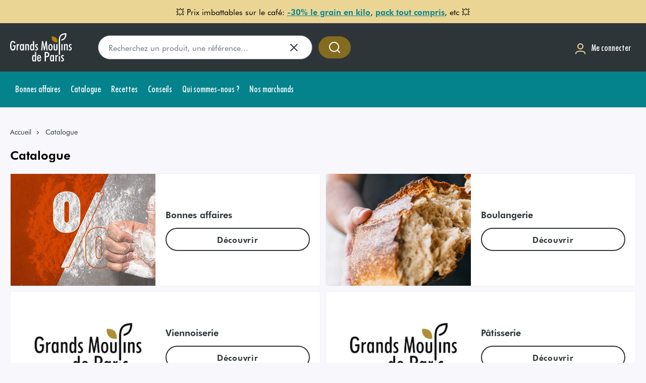

--- FILE ---
content_type: text/html; charset=utf-8
request_url: https://www.grandsmoulinsdeparis.com/catalogue
body_size: 35318
content:
<!DOCTYPE html><html lang="fr"><head><meta charSet="utf-8"/><meta name="viewport" content="width=device-width"/><link rel="preload" href="/logoGmp.svg" as="image" fetchpriority="high"/><title>Catalogue | Grands moulins de Paris</title><link rel="canonical" href="https://www.grandsmoulinsdeparis.com/catalogue"/><script type="application/ld+json">{"@context":"https://schema.org/","@type":"BreadcrumbList","itemListElement":[{"@type":"ListItem","position":1,"name":"Accueil","item":"https://www.grandsmoulinsdeparis.com/"},{"@type":"ListItem","position":2,"name":"Catalogue","item":"https://www.grandsmoulinsdeparis.com/catalogue"}]}</script><meta name="next-head-count" content="6"/><link data-next-font="" rel="preconnect" href="/" crossorigin="anonymous"/><script id="google-tag-manager" data-nscript="beforeInteractive">(function(w,d,s,l,i){w[l]=w[l]||[];w[l].push({'gtm.start':new Date().getTime(),event:'gtm.js'});
                    var f=d.getElementsByTagName(s)[0],j=d.createElement(s),dl=l!='dataLayer'?'&l='+l:'';j.async=true;
                    j.src='https://www.googletagmanager.com/gtm.js?id='+i+dl;f.parentNode.insertBefore(j,f);})
                    (window,document,'script','dataLayer','GTM-MZCDQF6')</script><link rel="preload" href="/_next/static/css/afe5287f7cfc439b.css" as="style"/><link rel="stylesheet" href="/_next/static/css/afe5287f7cfc439b.css" data-n-g=""/><link rel="preload" href="/_next/static/css/7166db0e536b1a53.css" as="style"/><link rel="stylesheet" href="/_next/static/css/7166db0e536b1a53.css" data-n-p=""/><noscript data-n-css=""></noscript><script defer="" nomodule="" src="/_next/static/chunks/polyfills-42372ed130431b0a.js"></script><script src="https://cdnjs.cloudflare.com/polyfill/v3/polyfill.min.js?features=IntersectionObserver%2CResizeObserver%2CglobalThis%2CMediaQueryList.prototype.addEventListener" defer="" data-nscript="beforeInteractive"></script><script src="/_next/static/chunks/webpack-7fde949c6bf55c85.js" defer=""></script><script src="/_next/static/chunks/framework-945b357d4a851f4b.js" defer=""></script><script src="/_next/static/chunks/main-156024949894e100.js" defer=""></script><script src="/_next/static/chunks/pages/_app-6216fb1433a8bc20.js" defer=""></script><script src="/_next/static/chunks/3276-72e2f751ad4c8700.js" defer=""></script><script src="/_next/static/chunks/pages/catalogue-d68bd2b3e58fcb74.js" defer=""></script><script src="/_next/static/5QAo1BfkzjY8xd1KBBSRt/_buildManifest.js" defer=""></script><script src="/_next/static/5QAo1BfkzjY8xd1KBBSRt/_ssgManifest.js" defer=""></script></head><body><div id="__next"><svg aria-hidden="true" class="svgLib" xmlns="http://www.w3.org/2000/svg"><defs><symbol id="ico-alert-alerte" viewBox="0 0 33 32" fill="currentColor"><path d="M17.331 8c0.736 0 1.333 0.597 1.333 1.333v6.667c0 0.736-0.597 1.333-1.333 1.333s-1.333-0.597-1.333-1.333v-6.667c0-0.736 0.597-1.333 1.333-1.333z"></path><path d="M18.664 21.333c0-0.736-0.597-1.333-1.333-1.333s-1.333 0.597-1.333 1.333v0.667c0 0.736 0.597 1.333 1.333 1.333s1.333-0.597 1.333-1.333v-0.667z"></path><path d="M1.331 16c0-8.837 7.163-16 16-16s16 7.163 16 16-7.163 16-16 16c-8.836 0-16-7.163-16-16zM17.331 2.667c-7.364 0-13.333 5.97-13.333 13.333s5.97 13.333 13.333 13.333c7.364 0 13.333-5.97 13.333-13.333s-5.969-13.333-13.333-13.333z"></path></symbol><symbol id="ico-alert-info-2" viewBox="0 0 33 32" fill="currentColor"><path d="M17.331 2.667c-7.364 0-13.333 5.97-13.333 13.333s5.97 13.333 13.333 13.333c7.364 0 13.333-5.97 13.333-13.333s-5.969-13.333-13.333-13.333zM1.331 16c0-8.837 7.163-16 16-16s16 7.163 16 16-7.163 16-16 16c-8.836 0-16-7.163-16-16z"></path><path d="M17.975 8.052c-2.447-0.355-4.609 1.149-5.263 3.305-0.214 0.687 0.309 1.386 1.033 1.386h0.238c0.487 0 0.879-0.344 1.045-0.794 0.38-1.054 1.509-1.777 2.732-1.516 1.129 0.237 1.96 1.339 1.865 2.488-0.119 1.588-1.924 1.931-2.91 3.412 0 0.012-0.012 0.012-0.012 0.024-0.012 0.024-0.024 0.036-0.036 0.059-0.107 0.178-0.214 0.379-0.297 0.592-0.012 0.036-0.036 0.059-0.047 0.095-0.012 0.024-0.012 0.047-0.024 0.083-0.143 0.403-0.238 0.888-0.238 1.481h2.376c0-0.498 0.131-0.912 0.333-1.268 0.024-0.036 0.036-0.071 0.059-0.107 0.095-0.166 0.214-0.32 0.333-0.462 0.012-0.012 0.024-0.035 0.036-0.047 0.119-0.142 0.249-0.273 0.392-0.403 1.14-1.078 2.685-1.955 2.364-4.217-0.285-2.061-1.913-3.803-3.979-4.111z"></path><path d="M17.331 20c0.736 0 1.333 0.597 1.333 1.333v0.667c0 0.736-0.597 1.333-1.333 1.333s-1.333-0.597-1.333-1.333v-0.667c0-0.736 0.597-1.333 1.333-1.333z"></path></symbol><symbol id="ico-alert-info" viewBox="0 0 32 32" fill="currentColor"><path d="M16 2.667c-7.364 0-13.333 5.97-13.333 13.333s5.97 13.333 13.333 13.333c7.364 0 13.333-5.97 13.333-13.333s-5.97-13.333-13.333-13.333zM0 16c0-8.837 7.163-16 16-16s16 7.163 16 16c0 8.837-7.163 16-16 16s-16-7.163-16-16z"></path><path d="M16 23.333c-0.736 0-1.333-0.597-1.333-1.333v-6.667c0-0.736 0.597-1.333 1.333-1.333s1.333 0.597 1.333 1.333v6.667c0 0.736-0.597 1.333-1.333 1.333z"></path><path d="M16 11.333c-0.736 0-1.333-0.597-1.333-1.333v-0.667c0-0.736 0.597-1.333 1.333-1.333s1.333 0.597 1.333 1.333v0.667c0 0.736-0.597 1.333-1.333 1.333z"></path></symbol><symbol id="ico-at-sign" viewBox="0 0 32 32" fill="currentColor"><path d="M4 16c0-6.627 5.373-12 12-12s12 5.373 12 12c0 1.473-1.194 2.667-2.667 2.667s-2.667-1.194-2.667-2.667v-5.333c0-0.736-0.597-1.333-1.333-1.333s-1.333 0.597-1.333 1.333c-1.114-0.837-2.499-1.333-4-1.333-3.682 0-6.667 2.985-6.667 6.667s2.985 6.667 6.667 6.667c2.299 0 4.326-1.163 5.524-2.934 0.968 0.988 2.317 1.6 3.809 1.6 2.945 0 5.333-2.388 5.333-5.333 0-8.1-6.567-14.667-14.667-14.667s-14.667 6.566-14.667 14.667c0 8.1 6.566 14.667 14.667 14.667 2.998 0 5.785-0.899 8.108-2.443 1.090-0.725 0.526-2.242-0.782-2.311-0.338-0.018-0.671 0.080-0.958 0.26-1.846 1.158-4.029 1.827-6.368 1.827-6.627 0-12-5.373-12-12zM16 20c2.209 0 4-1.791 4-4s-1.791-4-4-4c-2.209 0-4 1.791-4 4s1.791 4 4 4z"></path></symbol><symbol id="ico-attach" viewBox="0 0 31 32" fill="currentColor"><path d="M19.338 3.797l-13.123 13.123c-0.006 0.007-0.018 0.019-0.034 0.036-0.032 0.034-0.083 0.089-0.147 0.163-0.13 0.148-0.314 0.37-0.523 0.654-0.421 0.574-0.917 1.373-1.259 2.302-0.341 0.927-0.516 1.944-0.348 2.988 0.166 1.028 0.678 2.174 1.862 3.357s2.33 1.696 3.357 1.862c1.044 0.168 2.062-0.006 2.988-0.348 0.929-0.342 1.728-0.839 2.302-1.259 0.284-0.208 0.506-0.393 0.654-0.523 0.074-0.065 0.129-0.115 0.163-0.147 0.017-0.016 0.029-0.028 0.036-0.034l0.004-0.004 12.671-12.671c0.5-0.5 1.31-0.5 1.81 0s0.5 1.31 0 1.81l-12.702 12.701c-0.016 0.015-0.038 0.036-0.065 0.062-0.055 0.051-0.131 0.122-0.229 0.208-0.195 0.171-0.475 0.403-0.827 0.662-0.699 0.513-1.71 1.148-2.931 1.597-1.223 0.451-2.694 0.729-4.281 0.473-1.603-0.258-3.228-1.047-4.76-2.579s-2.32-3.157-2.579-4.76c-0.256-1.587 0.022-3.058 0.473-4.281 0.45-1.22 1.084-2.231 1.597-2.931 0.258-0.352 0.491-0.632 0.662-0.827 0.086-0.098 0.156-0.175 0.208-0.229 0.026-0.027 0.047-0.049 0.062-0.065l0.019-0.020 0.006-0.007 0.002-0.002 0.001-0.001 13.15-13.15c0.012-0.012 0.028-0.027 0.047-0.045 0.038-0.036 0.091-0.084 0.157-0.141 0.132-0.114 0.319-0.267 0.554-0.435 0.465-0.332 1.145-0.743 1.98-1.021 0.84-0.28 1.861-0.433 2.975-0.211 1.123 0.225 2.249 0.814 3.313 1.877s1.653 2.19 1.877 3.313c0.223 1.114 0.069 2.135-0.211 2.975-0.278 0.835-0.689 1.515-1.021 1.98-0.168 0.235-0.321 0.422-0.435 0.554-0.057 0.066-0.105 0.119-0.141 0.157-0.018 0.019-0.033 0.035-0.045 0.047l-0.015 0.015-0.006 0.006-0.002 0.002-0.001 0.001-12.692 12.692c-0.009 0.008-0.019 0.018-0.031 0.030-0.025 0.023-0.057 0.053-0.097 0.087-0.079 0.068-0.188 0.157-0.324 0.255-0.267 0.191-0.664 0.432-1.16 0.597-0.5 0.167-1.126 0.264-1.815 0.126-0.699-0.14-1.373-0.503-1.983-1.114s-0.974-1.285-1.114-1.983c-0.138-0.689-0.041-1.315 0.126-1.816 0.165-0.495 0.406-0.892 0.597-1.159 0.097-0.136 0.186-0.245 0.255-0.324 0.034-0.040 0.064-0.072 0.087-0.097 0.012-0.012 0.022-0.023 0.030-0.032l11.786-11.786c0.5-0.5 1.31-0.5 1.81 0s0.5 1.31 0 1.81l-11.758 11.758c-0.003 0.004-0.010 0.011-0.020 0.023-0.024 0.027-0.062 0.074-0.106 0.136-0.092 0.129-0.19 0.297-0.252 0.481-0.059 0.178-0.076 0.345-0.044 0.504 0.030 0.15 0.119 0.381 0.414 0.675s0.526 0.384 0.675 0.414c0.159 0.032 0.325 0.015 0.504-0.044 0.184-0.061 0.352-0.16 0.481-0.252 0.062-0.044 0.108-0.082 0.136-0.106 0.011-0.010 0.019-0.017 0.023-0.020l12.673-12.674c0.015-0.016 0.041-0.045 0.076-0.085 0.070-0.080 0.171-0.204 0.286-0.365 0.233-0.327 0.501-0.778 0.676-1.301 0.173-0.518 0.245-1.080 0.129-1.663-0.115-0.574-0.431-1.258-1.177-2.005s-1.431-1.063-2.005-1.177c-0.583-0.117-1.146-0.044-1.663 0.129-0.523 0.174-0.974 0.442-1.301 0.676-0.161 0.115-0.285 0.217-0.365 0.286-0.040 0.035-0.069 0.061-0.085 0.076l-0.015 0.014z"></path></symbol><symbol id="ico-back-arrow" viewBox="0 0 32 32" fill="currentColor"><path d="M11.991 5.744c0.51-0.531 1.354-0.549 1.885-0.039s0.549 1.354 0.039 1.885l-6.831 7.118h19.581c0.736 0 1.333 0.597 1.333 1.333s-0.597 1.333-1.333 1.333h-19.501l6.751 7.035c0.51 0.531 0.492 1.375-0.039 1.885s-1.375 0.493-1.885-0.039l-8.956-9.333c-0.495-0.516-0.495-1.331 0-1.846l8.956-9.333z"></path></symbol><symbol id="ico-back" viewBox="0 0 32 32" fill="currentColor"><path d="M22.334 5.789c-0.485-0.554-1.327-0.61-1.881-0.125l-10.667 9.333c-0.289 0.253-0.455 0.619-0.455 1.003s0.166 0.75 0.455 1.003l10.667 9.333c0.554 0.485 1.397 0.429 1.881-0.125s0.429-1.397-0.125-1.881l-9.52-8.33 9.52-8.33c0.554-0.485 0.61-1.327 0.125-1.881z"></path></symbol><symbol id="ico-backspace" viewBox="0 0 33 32" fill="currentColor"><path d="M13.721 11.057c0.521-0.521 1.365-0.521 1.886 0l3.057 3.057 3.057-3.057c0.521-0.521 1.365-0.521 1.886 0s0.521 1.365 0 1.886l-3.057 3.057 3.057 3.057c0.521 0.521 0.521 1.365 0 1.886s-1.365 0.521-1.886 0l-3.057-3.057-3.057 3.057c-0.521 0.521-1.365 0.521-1.886 0s-0.521-1.365 0-1.886l3.057-3.057-3.057-3.057c-0.521-0.521-0.521-1.365 0-1.886z"></path><path d="M7.561 4.914c1-1.41 2.621-2.247 4.35-2.247h16.087c2.945 0 5.333 2.388 5.333 5.333v16c0 2.945-2.388 5.333-5.333 5.333h-16.087c-1.729 0-3.35-0.838-4.35-2.247l-6.77-9.543c-0.656-0.924-0.656-2.162 0-3.086l6.77-9.543zM11.911 5.333c-0.864 0-1.675 0.419-2.175 1.124l-6.77 9.543 6.77 9.543c0.5 0.705 1.311 1.124 2.175 1.124h16.087c1.473 0 2.667-1.194 2.667-2.667v-16c0-1.473-1.194-2.667-2.667-2.667h-16.087z"></path></symbol><symbol id="ico-backward" viewBox="0 0 32 32" fill="currentColor"><path d="M24.45 7.334c2.214-1.494 5.198 0.092 5.198 2.763v10.914c0 2.671-2.984 4.257-5.198 2.763l-8.086-5.457c-0.135-0.091-0.261-0.19-0.378-0.295v2.989c0 2.671-2.984 4.257-5.198 2.763l-8.086-5.457c-1.958-1.322-1.958-4.204 0-5.526l8.086-5.457c2.214-1.494 5.198 0.092 5.198 2.763v2.989c0.117-0.105 0.242-0.204 0.378-0.295l8.086-5.457zM26.981 10.097c0-0.534-0.597-0.851-1.040-0.553l-8.086 5.457c-0.392 0.264-0.392 0.841 0 1.105l8.086 5.457c0.443 0.299 1.040-0.018 1.040-0.553v-10.914zM13.32 10.097c0-0.534-0.597-0.851-1.040-0.553l-8.086 5.457c-0.392 0.264-0.392 0.841 0 1.105l8.086 5.457c0.443 0.299 1.040-0.018 1.040-0.553v-10.914z"></path></symbol><symbol id="ico-bag" viewBox="0 0 32 32" fill="currentColor"><path d="M11.997 13.333c0-0.736-0.597-1.333-1.333-1.333s-1.333 0.597-1.333 1.333c0 3.682 2.985 6.667 6.667 6.667s6.667-2.985 6.667-6.667c0-0.736-0.597-1.333-1.333-1.333s-1.333 0.597-1.333 1.333c0 2.209-1.791 4-4 4s-4-1.791-4-4z"></path><path d="M1.331 26.667c0 2.945 2.388 5.333 5.333 5.333h18.667c2.946 0 5.333-2.388 5.333-5.333v-19.035c0-0.936-0.328-1.842-0.927-2.561l-3.027-3.632c-0.76-0.912-1.886-1.439-3.073-1.439h-15.28c-1.187 0-2.313 0.527-3.073 1.439l-3.027 3.632c-0.599 0.719-0.927 1.625-0.927 2.561v19.035zM6.664 29.333c-1.473 0-2.667-1.194-2.667-2.667v-18h24v18c0 1.473-1.194 2.667-2.667 2.667h-18.667zM27.040 6h-22.084l2.378-2.854c0.253-0.304 0.629-0.48 1.024-0.48h15.28c0.396 0 0.771 0.176 1.024 0.48l2.378 2.854z"></path></symbol><symbol id="ico-bookmark" viewBox="0 0 32 32" fill="currentColor"><path d="M4 9.333c0-3.682 2.985-6.667 6.667-6.667h10.667c3.682 0 6.667 2.985 6.667 6.667v17.858c0 1.615-1.815 2.564-3.141 1.643l-8.099-5.624c-0.457-0.318-1.064-0.318-1.521 0l-8.099 5.624c-1.326 0.921-3.141-0.028-3.141-1.643v-17.858zM10.667 5.333c-2.209 0-4 1.791-4 4v16.583l7.052-4.897c1.372-0.953 3.191-0.953 4.563 0l7.052 4.897v-16.583c0-2.209-1.791-4-4-4h-10.667z"></path></symbol><symbol id="ico-calendar" viewBox="0 0 32 32" fill="currentColor"><path d="M7.331 17.333c0-0.736 0.597-1.333 1.333-1.333h1.333c0.736 0 1.333 0.597 1.333 1.333s-0.597 1.333-1.333 1.333h-1.333c-0.736 0-1.333-0.597-1.333-1.333z"></path><path d="M15.331 16c-0.736 0-1.333 0.597-1.333 1.333s0.597 1.333 1.333 1.333h1.333c0.736 0 1.333-0.597 1.333-1.333s-0.597-1.333-1.333-1.333h-1.333z"></path><path d="M20.664 17.333c0-0.736 0.597-1.333 1.333-1.333h1.333c0.736 0 1.333 0.597 1.333 1.333s-0.597 1.333-1.333 1.333h-1.333c-0.736 0-1.333-0.597-1.333-1.333z"></path><path d="M8.664 21.333c-0.736 0-1.333 0.597-1.333 1.333s0.597 1.333 1.333 1.333h1.333c0.736 0 1.333-0.597 1.333-1.333s-0.597-1.333-1.333-1.333h-1.333z"></path><path d="M13.997 22.667c0-0.736 0.597-1.333 1.333-1.333h1.333c0.736 0 1.333 0.597 1.333 1.333s-0.597 1.333-1.333 1.333h-1.333c-0.736 0-1.333-0.597-1.333-1.333z"></path><path d="M21.997 21.333c-0.736 0-1.333 0.597-1.333 1.333s0.597 1.333 1.333 1.333h1.333c0.736 0 1.333-0.597 1.333-1.333s-0.597-1.333-1.333-1.333h-1.333z"></path><path d="M10.664 1.333c0-0.736-0.597-1.333-1.333-1.333s-1.333 0.597-1.333 1.333v1.333h-1.333c-2.946 0-5.333 2.388-5.333 5.333v17.333c0 2.945 2.388 5.333 5.333 5.333h18.667c2.946 0 5.333-2.388 5.333-5.333v-17.333c0-2.946-2.388-5.333-5.333-5.333h-1.333v-1.333c0-0.736-0.597-1.333-1.333-1.333s-1.333 0.597-1.333 1.333v1.333h-10.667v-1.333zM27.997 9.333h-24v-1.333c0-1.473 1.194-2.667 2.667-2.667h18.667c1.473 0 2.667 1.194 2.667 2.667v1.333zM3.997 12h24v13.333c0 1.473-1.194 2.667-2.667 2.667h-18.667c-1.473 0-2.667-1.194-2.667-2.667v-13.333z"></path></symbol><symbol id="ico-call" viewBox="0 0 32 32" fill="currentColor"><path d="M1.304 23.184c-0.176-1.585 0.606-3.124 1.991-3.915l3.312-1.892c1.566-0.895 3.537-0.631 4.813 0.645l0.85 0.85c0.336 0.336 0.655 0.337 0.831 0.253 0.825-0.391 2.077-1.143 3.478-2.544s2.153-2.653 2.544-3.478c0.083-0.176 0.082-0.496-0.253-0.831l-0.85-0.85c-1.275-1.275-1.539-3.246-0.645-4.813l1.892-3.312c0.791-1.385 2.33-2.168 3.915-1.991l4.624 0.514c1.823 0.203 3.465 1.718 3.244 3.826-0.354 3.37-2.002 9.779-8.814 16.591s-13.222 8.461-16.593 8.815c-2.108 0.222-3.624-1.421-3.826-3.244l-0.514-4.623zM4.618 21.585c-0.462 0.264-0.723 0.777-0.664 1.305l0.514 4.623c0.035 0.315 0.173 0.557 0.336 0.704 0.152 0.138 0.337 0.206 0.561 0.182 2.832-0.298 8.653-1.716 14.986-8.049s7.75-12.152 8.047-14.984c0.023-0.224-0.045-0.409-0.182-0.561-0.147-0.162-0.39-0.301-0.704-0.336l-4.624-0.514c-0.528-0.059-1.041 0.202-1.305 0.664l-1.892 3.312c-0.298 0.522-0.21 1.179 0.215 1.604l0.85 0.85c0.925 0.925 1.458 2.423 0.778 3.858-0.514 1.084-1.439 2.592-3.068 4.222s-3.137 2.555-4.222 3.068c-1.436 0.68-2.933 0.148-3.858-0.778l-0.85-0.85c-0.425-0.425-1.082-0.513-1.604-0.215l-3.312 1.892z"></path></symbol><symbol id="ico-camera" viewBox="0 0 32 32" fill="currentColor"><path d="M14.404 5.333c-1.056 0-2.042 0.528-2.628 1.406l-0.044 0.066c-1.053 1.579-2.825 2.527-4.723 2.527-1.662 0-3.009 1.347-3.009 3.009v10.324c0 2.209 1.791 4 4 4h16c2.209 0 4-1.791 4-4v-10.324c0-1.662-1.347-3.009-3.009-3.009-1.898 0-3.67-0.948-4.723-2.527l-0.044-0.066c-0.586-0.879-1.572-1.406-2.628-1.406h-3.193zM9.557 5.26c1.080-1.62 2.899-2.594 4.846-2.594h3.193c1.948 0 3.766 0.973 4.847 2.594l0.044 0.066c0.558 0.837 1.498 1.34 2.504 1.34 3.135 0 5.676 2.541 5.676 5.676v10.324c0 3.682-2.985 6.667-6.667 6.667h-16c-3.682 0-6.667-2.985-6.667-6.667v-10.324c0-3.135 2.541-5.676 5.676-5.676 1.006 0 1.946-0.503 2.504-1.34l0.044-0.066z"></path><path d="M16 13.333c-2.209 0-4 1.791-4 4s1.791 4 4 4c2.209 0 4-1.791 4-4s-1.791-4-4-4zM9.333 17.333c0-3.682 2.985-6.667 6.667-6.667s6.667 2.985 6.667 6.667c0 3.682-2.985 6.667-6.667 6.667s-6.667-2.985-6.667-6.667z"></path></symbol><symbol id="ico-card" viewBox="0 0 32 32" fill="currentColor"><path d="M1.333 9.333v14.667c0 2.209 1.791 4 4 4h21.333c2.209 0 4-1.791 4-4v-14.667c0-2.209-1.791-4-4-4h-21.333c-2.209 0-4 1.791-4 4zM5.333 8h21.333c0.736 0 1.333 0.597 1.333 1.333v2.667h-24v-2.667c0-0.736 0.597-1.333 1.333-1.333zM28 14.667v9.333c0 0.736-0.597 1.333-1.333 1.333h-21.333c-0.736 0-1.333-0.597-1.333-1.333v-9.333h24z"></path></symbol><symbol id="ico-cart" viewBox="0 0 33 32" fill="currentColor"><path d="M1.331 2.667c0-0.736 0.597-1.333 1.333-1.333h3.194c1.875 0 3.498 1.302 3.905 3.132l0.637 2.868h19.092c2.139 0 3.725 1.986 3.25 4.072l-1.363 5.996c-0.966 4.249-4.743 7.265-9.101 7.265h-3.604c-4.511 0-8.376-3.226-9.183-7.664l-1.468-8.072-0.864-3.887c-0.136-0.61-0.677-1.044-1.302-1.044h-3.194c-0.736 0-1.333-0.597-1.333-1.333zM10.928 10l1.187 6.526c0.576 3.17 3.337 5.474 6.559 5.474h3.604c3.113 0 5.811-2.154 6.501-5.189l1.363-5.996c0.095-0.417-0.222-0.814-0.65-0.814h-18.564z"></path><path d="M9.997 28c0-1.473 1.194-2.667 2.667-2.667s2.667 1.194 2.667 2.667c0 1.473-1.194 2.667-2.667 2.667s-2.667-1.194-2.667-2.667z"></path><path d="M25.997 28c0-1.473 1.194-2.667 2.667-2.667s2.667 1.194 2.667 2.667-1.194 2.667-2.667 2.667c-1.473 0-2.667-1.194-2.667-2.667z"></path></symbol><symbol id="ico-cast" viewBox="0 0 33 32" fill="currentColor"><path d="M0.387 8c0-2.946 2.388-5.333 5.333-5.333h21.333c2.945 0 5.333 2.388 5.333 5.333v16c0 2.945-2.388 5.333-5.333 5.333h-6.667c-0.736 0-1.333-0.597-1.333-1.333s0.597-1.333 1.333-1.333h6.667c1.473 0 2.667-1.194 2.667-2.667v-16c0-1.473-1.194-2.667-2.667-2.667h-21.333c-1.473 0-2.667 1.194-2.667 2.667v1.333c0 0.736-0.597 1.333-1.333 1.333s-1.333-0.597-1.333-1.333v-1.333z"></path><path d="M9.013 20c-0.991-0.991-2.166-1.776-3.461-2.312s-2.681-0.812-4.082-0.812c-0.736 0-1.333-0.597-1.333-1.333s0.597-1.333 1.333-1.333c1.751 0 3.485 0.345 5.102 1.015s3.088 1.652 4.326 2.89c1.238 1.238 2.22 2.708 2.89 4.326s1.015 3.351 1.015 5.102c0 0.736-0.597 1.333-1.333 1.333s-1.333-0.597-1.333-1.333c0-1.401-0.276-2.788-0.812-4.082s-1.322-2.47-2.312-3.46z"></path><path d="M4.507 24.155c-0.399-0.399-0.872-0.715-1.393-0.931s-1.079-0.327-1.643-0.327c-0.736 0-1.333-0.597-1.333-1.333s0.597-1.333 1.333-1.333c0.914 0 1.819 0.18 2.663 0.53s1.612 0.862 2.258 1.509c0.646 0.646 1.159 1.413 1.509 2.258s0.53 1.749 0.53 2.663c0 0.736-0.597 1.333-1.333 1.333s-1.333-0.597-1.333-1.333c0-0.564-0.111-1.122-0.327-1.643s-0.532-0.994-0.931-1.393z"></path><path d="M0.549 28.234c0.521 0.521 1.365 0.521 1.886 0s0.521-1.365 0-1.886-1.365-0.521-1.886 0c-0.521 0.521-0.521 1.365 0 1.886z"></path></symbol><symbol id="ico-center" viewBox="0 0 32 32" fill="currentColor"><path d="M25.333 13.333v-0.017l-0-0.029c-0-0.023-0.001-0.054-0.003-0.092-0.003-0.076-0.008-0.18-0.018-0.309-0.020-0.257-0.059-0.615-0.136-1.040-0.153-0.845-0.46-1.989-1.088-3.148-0.631-1.166-1.594-2.356-3.047-3.251-1.456-0.896-3.33-1.448-5.709-1.448s-4.253 0.552-5.709 1.448c-1.453 0.894-2.415 2.085-3.046 3.251-0.628 1.159-0.935 2.303-1.088 3.148-0.077 0.425-0.116 0.783-0.136 1.040-0.010 0.129-0.015 0.233-0.018 0.309-0.001 0.038-0.002 0.069-0.003 0.092l-0 0.029-0 0.010v1.677c-0.088 0.051-0.173 0.109-0.256 0.173-0.457 0.356-0.704 0.822-0.842 1.235-0.237 0.711-0.236 1.569-0.235 2.16l0 0.095-0 0.095c-0.001 0.591-0.002 1.449 0.235 2.16 0.138 0.413 0.385 0.879 0.842 1.235 0.137 0.106 0.281 0.194 0.431 0.265 0.213 0.662 0.598 1.249 1.026 1.743 0.662 0.763 1.535 1.431 2.447 1.978 1.785 1.071 4.025 1.857 5.686 1.857h4l-0.001-2.667h-3.999c-1.005 0-2.765-0.548-4.314-1.477-0.755-0.453-1.382-0.952-1.803-1.438-0.433-0.5-0.549-0.866-0.549-1.085v-1.333h-1.257c-0.023-0.098-0.045-0.241-0.058-0.443-0.017-0.26-0.018-0.548-0.018-0.891s0.001-0.63 0.018-0.891c0.013-0.202 0.035-0.344 0.058-0.443h1.257v-1.325c0-0.006 0.001-0.015 0.002-0.028 0.003-0.037 0.009-0.1 0.022-0.178 0.027-0.163 0.079-0.359 0.169-0.54 0.088-0.175 0.198-0.31 0.339-0.403 0.132-0.088 0.369-0.193 0.802-0.193h12c0.433 0 0.67 0.105 0.802 0.193 0.141 0.094 0.251 0.228 0.339 0.403 0.090 0.18 0.142 0.377 0.169 0.54 0.013 0.078 0.019 0.14 0.022 0.178 0 0.004 0.001 0.008 0.001 0.012 0.001 0.009 0.001 0.016 0.001 0.020v5.321h-5.333c0-0.767-0.37-1.422-0.807-1.859s-1.092-0.807-1.859-0.807c-0.767 0-1.422 0.37-1.859 0.807s-0.807 1.093-0.807 1.859 0.37 1.422 0.807 1.859c0.437 0.437 1.092 0.807 1.859 0.807l9.386-0.001c0.027-0 0.064-0.001 0.11-0.003 0.091-0.003 0.216-0.010 0.365-0.022 0.292-0.024 0.702-0.074 1.129-0.181 0.408-0.102 0.938-0.281 1.393-0.623 0.493-0.369 0.95-0.98 0.95-1.837v-2.667c0-0.857-0.457-1.468-0.95-1.837-0.455-0.341-0.985-0.521-1.393-0.623-0.109-0.027-0.218-0.051-0.323-0.071v-2.802zM8.147 12.149c0.364-0.098 0.76-0.149 1.186-0.149h12c0.427 0 0.822 0.051 1.187 0.149-0.127-0.629-0.359-1.411-0.776-2.181-0.452-0.834-1.115-1.644-2.099-2.249-0.981-0.604-2.357-1.052-4.312-1.052s-3.33 0.448-4.312 1.052c-0.985 0.606-1.648 1.415-2.099 2.249-0.417 0.77-0.649 1.552-0.775 2.181z"></path></symbol><symbol id="ico-cgu" viewBox="0 0 32 32" fill="currentColor"><path d="M20 26.514l-2.59-2.59-1.41 1.41 4 4 8-8-1.41-1.41-6.59 6.59z"></path><path d="M13 27.334h-7v-24h8v6c0.002 0.53 0.213 1.038 0.588 1.412s0.882 0.586 1.412 0.588h6v6h2v-8c0.003-0.131-0.021-0.262-0.073-0.383s-0.129-0.229-0.227-0.317l-7-7c-0.088-0.098-0.196-0.175-0.317-0.227s-0.251-0.077-0.383-0.073h-10c-0.53 0.002-1.038 0.213-1.412 0.588s-0.586 0.883-0.588 1.412v24c0.002 0.53 0.213 1.038 0.588 1.412s0.883 0.586 1.412 0.588h7v-2zM16 3.734l5.6 5.6h-5.6v-5.6z"></path></symbol><symbol id="ico-chart-bar" viewBox="0 0 32 32" fill="currentColor"><path d="M3.997 17.333c0.736 0 1.333 0.597 1.333 1.333v10.667c0 0.736-0.597 1.333-1.333 1.333s-1.333-0.597-1.333-1.333v-10.667c0-0.736 0.597-1.333 1.333-1.333z"></path><path d="M11.997 14.667c0.736 0 1.333 0.597 1.333 1.333v13.333c0 0.736-0.597 1.333-1.333 1.333s-1.333-0.597-1.333-1.333v-13.333c0-0.736 0.597-1.333 1.333-1.333z"></path><path d="M19.997 9.333c0.736 0 1.333 0.597 1.333 1.333v18.667c0 0.736-0.597 1.333-1.333 1.333s-1.333-0.597-1.333-1.333v-18.667c0-0.736 0.597-1.333 1.333-1.333z"></path><path d="M27.997 1.333c0.736 0 1.333 0.597 1.333 1.333v26.667c0 0.736-0.597 1.333-1.333 1.333s-1.333-0.597-1.333-1.333v-26.667c0-0.736 0.597-1.333 1.333-1.333z"></path></symbol><symbol id="ico-chart-pie" viewBox="0 0 33 32" fill="currentColor"><path d="M19.523 0.258c-2.035-0.308-3.525 1.392-3.525 3.169v9.333c0 1.841 1.492 3.333 3.333 3.333h9.333c1.776 0 3.476-1.49 3.169-3.525-0.177-1.172-0.496-2.321-0.952-3.421-0.737-1.779-1.817-3.396-3.179-4.758s-2.979-2.442-4.758-3.179c-1.1-0.456-2.249-0.775-3.421-0.952zM18.664 3.426c0-0.191 0.078-0.345 0.174-0.437 0.087-0.083 0.179-0.111 0.286-0.095 0.959 0.145 1.899 0.406 2.799 0.779 1.456 0.603 2.779 1.487 3.893 2.601s1.998 2.437 2.601 3.893c0.373 0.9 0.634 1.84 0.779 2.799 0.016 0.107-0.013 0.199-0.095 0.286-0.091 0.096-0.246 0.174-0.437 0.174h-9.333c-0.368 0-0.667-0.299-0.667-0.667v-9.333z"></path><path d="M10.964 5.2c0.668-0.309 0.96-1.101 0.651-1.77s-1.101-0.96-1.77-0.651c-2.172 1.004-4.065 2.523-5.515 4.426s-2.412 4.132-2.803 6.492c-0.391 2.36-0.198 4.78 0.561 7.049s2.062 4.317 3.794 5.967 3.842 2.851 6.146 3.498c2.303 0.647 4.73 0.722 7.068 0.216s4.518-1.576 6.348-3.117c1.83-1.541 3.255-3.506 4.152-5.725 0.276-0.683-0.054-1.46-0.737-1.736s-1.46 0.054-1.736 0.737c-0.733 1.815-1.899 3.423-3.397 4.684s-3.28 2.136-5.194 2.55c-1.913 0.414-3.899 0.353-5.783-0.177s-3.611-1.512-5.028-2.862c-1.418-1.35-2.483-3.026-3.104-4.882s-0.779-3.836-0.459-5.767 1.107-3.755 2.293-5.312c1.186-1.557 2.735-2.8 4.512-3.621z"></path></symbol><symbol id="ico-check" viewBox="0 0 32 32" fill="currentColor"><path d="M4.391 15.475c0.521-0.521 1.365-0.521 1.886 0l6.6 6.6 14.142-14.142c0.521-0.521 1.365-0.521 1.886 0s0.521 1.365 0 1.886l-16.028 16.028-8.485-8.485c-0.521-0.521-0.521-1.365 0-1.886z"></path></symbol><symbol id="ico-chip" viewBox="0 0 32 32" fill="currentColor"><path d="M12.667 10.667c-1.105 0-2 0.895-2 2v6.667c0 1.105 0.895 2 2 2h6.667c1.105 0 2-0.895 2-2v-6.667c0-1.105-0.895-2-2-2h-6.667zM13.333 18.667v-5.333h5.333v5.333h-5.333z"></path><path d="M20 0c0.736 0 1.333 0.597 1.333 1.333v2.667h1.333c2.945 0 5.333 2.388 5.333 5.333v1.333h2.667c0.736 0 1.333 0.597 1.333 1.333s-0.597 1.333-1.333 1.333h-2.667v5.333h2.667c0.736 0 1.333 0.597 1.333 1.333s-0.597 1.333-1.333 1.333h-2.667v1.333c0 2.945-2.388 5.333-5.333 5.333h-1.333v2.667c0 0.736-0.597 1.333-1.333 1.333s-1.333-0.597-1.333-1.333v-2.667h-5.333v2.667c0 0.736-0.597 1.333-1.333 1.333s-1.333-0.597-1.333-1.333v-2.667h-1.333c-2.946 0-5.333-2.388-5.333-5.333v-1.333h-2.667c-0.736 0-1.333-0.597-1.333-1.333s0.597-1.333 1.333-1.333h2.667v-5.333h-2.667c-0.736 0-1.333-0.597-1.333-1.333s0.597-1.333 1.333-1.333h2.667v-1.333c0-2.946 2.388-5.333 5.333-5.333h1.333v-2.667c0-0.736 0.597-1.333 1.333-1.333s1.333 0.597 1.333 1.333v2.667h5.333v-2.667c0-0.736 0.597-1.333 1.333-1.333zM22.667 25.333c1.473 0 2.667-1.194 2.667-2.667v-13.333c0-1.473-1.194-2.667-2.667-2.667h-13.333c-1.473 0-2.667 1.194-2.667 2.667v13.333c0 1.473 1.194 2.667 2.667 2.667h13.333z"></path></symbol><symbol id="ico-close" viewBox="0 0 32 32" fill="currentColor"><path d="M7.057 24.088c-0.521 0.521-0.521 1.365 0 1.886s1.365 0.521 1.886 0l7.573-7.573 7.574 7.574c0.521 0.521 1.365 0.521 1.886 0s0.521-1.365 0-1.886l-7.574-7.574 7.574-7.574c0.521-0.521 0.521-1.365 0-1.886s-1.365-0.521-1.886 0l-7.574 7.574-7.573-7.573c-0.521-0.521-1.365-0.521-1.886 0s-0.521 1.365 0 1.886l7.573 7.573-7.573 7.573z"></path></symbol><symbol id="ico-comment" viewBox="0 0 36 32" fill="currentColor"><path d="M10.665 4c-3.682 0-6.667 2.985-6.667 6.667v5.333c0 0.268 0.016 0.532 0.046 0.791l0.033 0.276-0.080 0.266 0 11.768 6.383-5.471c0.725-0.621 1.648-0.963 2.603-0.963h13.681c3.682 0 6.667-2.985 6.667-6.667v-5.333c0-3.682-2.985-6.667-6.667-6.667h-16zM1.332 10.667c0-5.155 4.179-9.333 9.333-9.333h16c5.155 0 9.333 4.179 9.333 9.333v5.333c0 5.155-4.179 9.333-9.333 9.333h-13.681c-0.318 0-0.626 0.114-0.868 0.321l-6.383 5.471c-1.73 1.483-4.402 0.254-4.402-2.025v-11.768c0-0.159 0.014-0.315 0.041-0.467-0.026-0.285-0.040-0.574-0.040-0.866v-5.333z"></path></symbol><symbol id="ico-configure" viewBox="0 0 32 32" fill="currentColor"><path d="M13.168 10.656c0.054 0.007 0.109 0.010 0.165 0.010h13.333c0.736 0 1.333-0.597 1.333-1.333s-0.597-1.333-1.333-1.333h-13.333c-0.056 0-0.111 0.003-0.165 0.010-0.589-2.305-2.679-4.010-5.168-4.010-2.946 0-5.333 2.388-5.333 5.333s2.388 5.333 5.333 5.333c2.489 0 4.579-1.705 5.168-4.010zM10.667 9.333c0 1.473-1.194 2.667-2.667 2.667s-2.667-1.194-2.667-2.667c0-1.473 1.194-2.667 2.667-2.667s2.667 1.194 2.667 2.667z"></path><path d="M4 21.333h13.333c0.056 0 0.111 0.003 0.165 0.010 0.589-2.305 2.679-4.010 5.168-4.010 2.945 0 5.333 2.388 5.333 5.333s-2.388 5.333-5.333 5.333c-2.489 0-4.579-1.705-5.168-4.010-0.054 0.007-0.109 0.010-0.165 0.010h-13.333c-0.736 0-1.333-0.597-1.333-1.333s0.597-1.333 1.333-1.333zM22.667 25.333c1.473 0 2.667-1.194 2.667-2.667s-1.194-2.667-2.667-2.667c-1.473 0-2.667 1.194-2.667 2.667s1.194 2.667 2.667 2.667z"></path></symbol><symbol id="ico-copy" viewBox="0 0 32 32" fill="currentColor"><path d="M1.331 5.333c0-2.946 2.388-5.333 5.333-5.333h8c2.946 0 5.333 2.388 5.333 5.333v0.667c0 0.736-0.597 1.333-1.333 1.333s-1.333-0.597-1.333-1.333v-0.667c0-1.473-1.194-2.667-2.667-2.667h-8c-1.473 0-2.667 1.194-2.667 2.667v10.667c0 1.473 1.194 2.667 2.667 2.667h0.571c0.736 0 1.333 0.597 1.333 1.333s-0.597 1.333-1.333 1.333h-0.571c-2.946 0-5.333-2.388-5.333-5.333v-10.667z"></path><path d="M11.997 16c0-2.946 2.388-5.333 5.333-5.333h8c2.946 0 5.333 2.388 5.333 5.333v10.667c0 2.945-2.388 5.333-5.333 5.333h-8c-2.945 0-5.333-2.388-5.333-5.333v-10.667zM17.331 13.333c-1.473 0-2.667 1.194-2.667 2.667v10.667c0 1.473 1.194 2.667 2.667 2.667h8c1.473 0 2.667-1.194 2.667-2.667v-10.667c0-1.473-1.194-2.667-2.667-2.667h-8z"></path></symbol><symbol id="ico-cut" viewBox="0 0 32 32" fill="currentColor"><path d="M2.664 8c0-2.946 2.388-5.333 5.333-5.333s5.333 2.388 5.333 5.333c0 1.040-0.298 2.011-0.813 2.831l16.428 16.232c0.524 0.518 0.524 1.357 0 1.874s-1.373 0.517-1.897 0l-11.226-11.093-3.327 3.288c0.529 0.828 0.835 1.812 0.835 2.867 0 2.945-2.388 5.333-5.333 5.333s-5.333-2.388-5.333-5.333c0-2.945 2.388-5.333 5.333-5.333 0.922 0 1.79 0.234 2.547 0.646l3.382-3.342-3.344-3.305c-0.766 0.425-1.647 0.667-2.584 0.667-2.946 0-5.333-2.388-5.333-5.333zM7.997 5.333c-1.473 0-2.667 1.194-2.667 2.667s1.194 2.667 2.667 2.667c1.473 0 2.667-1.194 2.667-2.667s-1.194-2.667-2.667-2.667zM5.331 24c0-1.473 1.194-2.667 2.667-2.667s2.667 1.194 2.667 2.667c0 1.473-1.194 2.667-2.667 2.667s-2.667-1.194-2.667-2.667z"></path><path d="M18.843 12.985c-0.524-0.518-0.524-1.357 0-1.874l8.115-8.018c0.524-0.518 1.373-0.518 1.897 0s0.524 1.357 0 1.874l-8.115 8.018c-0.524 0.518-1.373 0.518-1.897 0z"></path></symbol><symbol id="ico-delete" viewBox="0 0 32 32" fill="currentColor"><path d="M20 13.333c0.736 0 1.333 0.597 1.333 1.333v6.667c0 0.736-0.597 1.333-1.333 1.333s-1.333-0.597-1.333-1.333v-6.667c0-0.736 0.597-1.333 1.333-1.333z"></path><path d="M13.333 14.667c0-0.736-0.597-1.333-1.333-1.333s-1.333 0.597-1.333 1.333v6.667c0 0.736 0.597 1.333 1.333 1.333s1.333-0.597 1.333-1.333v-6.667z"></path><path d="M9.333 5.333v-1.333c0-2.209 1.791-4 4-4h5.333c2.209 0 4 1.791 4 4v1.333h8c0.736 0 1.333 0.597 1.333 1.333s-0.597 1.333-1.333 1.333h-1.467l-0.947 18.933c-0.142 2.839-2.485 5.067-5.327 5.067h-13.853c-2.842 0-5.185-2.229-5.327-5.067l-0.947-18.933h-1.467c-0.736 0-1.333-0.597-1.333-1.333s0.597-1.333 1.333-1.333h8zM12 5.333v-1.333c0-0.736 0.597-1.333 1.333-1.333h5.333c0.736 0 1.333 0.597 1.333 1.333v1.333h-8zM5.47 8l0.94 18.8c0.071 1.419 1.242 2.533 2.663 2.533h13.853c1.421 0 2.592-1.114 2.663-2.533l0.94-18.8h-21.060z"></path></symbol><symbol id="ico-delivery" viewBox="0 0 32 32" fill="currentColor"><path d="M7.164 6.388c0.193-0.202 0.456-0.318 0.733-0.322 0.14-0.002 0.278 0.024 0.408 0.077s0.247 0.132 0.346 0.233 0.177 0.22 0.229 0.351c0.053 0.132 0.079 0.273 0.077 0.415v3.098l1.086 1.104c0.1 0.098 0.18 0.215 0.235 0.344s0.084 0.269 0.086 0.41c0.001 0.141-0.025 0.281-0.077 0.412s-0.13 0.249-0.228 0.349-0.215 0.179-0.343 0.232c-0.129 0.053-0.266 0.080-0.405 0.079s-0.276-0.031-0.403-0.087c-0.127-0.056-0.243-0.137-0.339-0.239l-1.391-1.415c-0.196-0.199-0.306-0.469-0.306-0.75v-3.537c-0.004-0.281 0.102-0.552 0.295-0.754z"></path><path d="M0 10.801c0-4.48 3.594-8.135 8-8.135 3.557 0 6.584 2.383 7.618 5.659h3.512c1.598 0 2.918 1.25 3.095 2.829h4.441c1.234 0 2.51 0.743 3.011 1.89v0.001l2.053 4.696c0.176 0.405 0.269 0.844 0.269 1.29v4.501c0 1.745-1.414 3.183-3.13 3.183h-0.497c-0.459 1.626-1.938 2.829-3.677 2.829s-3.218-1.204-3.677-2.829h-8.647c-0.459 1.626-1.938 2.829-3.677 2.829s-3.218-1.204-3.677-2.829h-0.497c-1.717 0-3.131-1.438-3.131-3.183v-7.781c-0.001-0.108 0.014-0.215 0.045-0.318-0.903-1.317-1.436-2.913-1.436-4.634zM13.826 10.679c0-3.333-2.635-6.013-5.913-6.013s-5.913 2.679-5.913 6.013 2.635 6.013 5.913 6.013c3.278 0 5.913-2.679 5.913-6.013zM15.837 10.667c0.002 0.044 0.005 0.088 0.008 0.133l0.001 0.007c0.005 0.071 0.009 0.142 0.009 0.214 0 4.48-3.594 8.135-8 8.135-1.677 0-3.234-0.532-4.522-1.434v6.032c0 0.599 0.455 1.061 1.043 1.061h0.497c0.459-1.626 1.938-2.829 3.677-2.829s3.218 1.204 3.677 2.829h7.802v-13.086c0-0.599-0.455-1.061-1.043-1.061h-3.148zM26.673 13.496h-4.557v3.537h6.78l-1.27-2.907c-0.168-0.386-0.537-0.63-0.952-0.63zM22.116 19.155v3.729c0.663-0.56 1.512-0.899 2.435-0.899 1.739 0 3.218 1.204 3.677 2.829h0.497c0.589 0 1.043-0.462 1.043-1.061v-4.501c0-0.021-0.003-0.042-0.005-0.063-0.001-0.011-0.003-0.023-0.004-0.034h-7.643zM26.29 25.875c0-0.988-0.768-1.768-1.739-1.768s-1.739 0.781-1.739 1.768 0.768 1.768 1.739 1.768c0.971 0 1.739-0.781 1.739-1.768zM8.551 24.107c-0.938 0-1.68 0.731-1.73 1.67 0.006 0.065 0.006 0.131 0 0.196 0.050 0.94 0.791 1.67 1.73 1.67s1.68-0.731 1.729-1.67c-0.006-0.065-0.006-0.131 0-0.196-0.050-0.94-0.791-1.67-1.729-1.67z"></path></symbol><symbol id="ico-disabled" viewBox="0 0 33 32" fill="currentColor"><path d="M17.331 0c-8.836 0-16 7.163-16 16s7.163 16 16 16c8.837 0 16-7.163 16-16s-7.163-16-16-16zM3.997 16c0-7.364 5.97-13.333 13.333-13.333 3.343 0 6.399 1.23 8.739 3.263l-18.809 18.809c-2.033-2.34-3.263-5.396-3.263-8.739zM9.202 26.569l18.699-18.699c1.733 2.25 2.764 5.069 2.764 8.129 0 7.364-5.969 13.333-13.333 13.333-3.060 0-5.879-1.031-8.129-2.764z"></path></symbol><symbol id="ico-down" viewBox="0 0 32 32" fill="currentColor"><path d="M5.787 9.664c-0.554 0.485-0.61 1.327-0.125 1.881l9.333 10.667c0.253 0.289 0.619 0.455 1.003 0.455s0.75-0.166 1.003-0.455l9.333-10.667c0.485-0.554 0.429-1.397-0.125-1.881s-1.397-0.429-1.881 0.125l-8.33 9.52-8.33-9.52c-0.485-0.554-1.327-0.61-1.881-0.125z"></path></symbol><symbol id="ico-edit" viewBox="0 0 32 32" fill="currentColor"><path d="M28.836 2.438c2.873 2.873 1.371 6.171 1.371 6.171l-19.199 19.199-8.571 1.029 1.029-8.571 19.199-19.199c0 0 3.298-1.502 6.171 1.371zM19.966 7.537l-13.962 13.962-0.514 4.285 4.285-0.514 13.962-13.962-3.771-3.771zM25.623 9.422l2.241-2.241c0.036-0.17 0.065-0.381 0.069-0.617 0.008-0.593-0.139-1.398-0.982-2.241s-1.648-0.991-2.241-0.982c-0.236 0.003-0.447 0.033-0.617 0.069l-2.241 2.241 3.771 3.771z"></path></symbol><symbol id="ico-emoji-smile" viewBox="0 0 32 32" fill="currentColor"><path d="M16 2.667c-7.364 0-13.333 5.97-13.333 13.333s5.97 13.333 13.333 13.333c7.364 0 13.333-5.97 13.333-13.333s-5.97-13.333-13.333-13.333zM0 16c0-8.837 7.163-16 16-16s16 7.163 16 16c0 8.837-7.163 16-16 16s-16-7.163-16-16z"></path><path d="M11.322 20.138c0.434-0.526 1.098-0.805 1.757-0.805h5.842c0.659 0 1.322 0.279 1.757 0.805 0.484 0.586 0.641 1.464 0.15 2.253-0.317 0.511-0.757 0.936-1.26 1.271s-1.078 0.587-1.682 0.754c-0.606 0.167-1.246 0.251-1.886 0.251s-1.28-0.084-1.886-0.251c-0.605-0.167-1.179-0.418-1.682-0.754s-0.943-0.76-1.26-1.271c-0.49-0.789-0.334-1.666 0.15-2.253z"></path><path d="M8 13.333c0-1.473 1.194-2.667 2.667-2.667s2.667 1.194 2.667 2.667c0 1.473-1.194 2.667-2.667 2.667s-2.667-1.194-2.667-2.667z"></path><path d="M18.667 13.333c0-1.473 1.194-2.667 2.667-2.667s2.667 1.194 2.667 2.667c0 1.473-1.194 2.667-2.667 2.667s-2.667-1.194-2.667-2.667z"></path></symbol><symbol id="ico-exit" viewBox="0 0 33 32" fill="currentColor"><path d="M13.331 5.333c0.736 0 1.333-0.597 1.333-1.333s-0.597-1.333-1.333-1.333h-1.333c-4.418 0-8 3.582-8 8v9.333c0 4.418 3.582 8 8 8h1.333c0.736 0 1.333-0.597 1.333-1.333s-0.597-1.333-1.333-1.333h-1.333c-2.946 0-5.333-2.388-5.333-5.333v-9.333c0-2.946 2.388-5.333 5.333-5.333h1.333z"></path><path d="M23.645 23.458c0.519 0.522 1.363 0.525 1.886 0.006l6.926-6.88c0.252-0.25 0.394-0.591 0.394-0.946s-0.142-0.696-0.394-0.946l-6.926-6.88c-0.522-0.519-1.367-0.516-1.886 0.006s-0.516 1.367 0.006 1.886l4.631 4.6h-14.085c-0.736 0-1.333 0.597-1.333 1.333s0.597 1.333 1.333 1.333h14.085l-4.632 4.601c-0.522 0.519-0.525 1.363-0.006 1.886z"></path></symbol><symbol id="ico-export" viewBox="0 0 31 32" fill="currentColor"><path d="M22.517 9.298c0.502-0.498 0.504-1.309 0.006-1.81l-6.605-6.649c-0.24-0.242-0.567-0.378-0.908-0.378s-0.668 0.136-0.908 0.378l-6.605 6.649c-0.498 0.502-0.495 1.312 0.006 1.81s1.312 0.495 1.81-0.006l4.416-4.446v13.521c0 0.707 0.573 1.28 1.28 1.28s1.28-0.573 1.28-1.28v-13.522l4.417 4.446c0.498 0.502 1.309 0.504 1.81 0.006z"></path><path d="M5.117 16.64c0-0.707-0.573-1.28-1.28-1.28s-1.28 0.573-1.28 1.28v6.4c0 4.242 3.438 7.68 7.68 7.68h8.96c4.242 0 7.68-3.438 7.68-7.68v-6.4c0-0.707-0.573-1.28-1.28-1.28s-1.28 0.573-1.28 1.28v6.4c0 2.828-2.292 5.12-5.12 5.12h-8.96c-2.828 0-5.12-2.292-5.12-5.12v-6.4z"></path></symbol><symbol id="ico-facebook" viewBox="0 0 33 32" fill="currentColor"><path d="M15.149 17.557v9.11h3.757v-9.115h3.181l0.472-3.566h-3.632v-2.271c0-1.031 0.296-1.73 1.816-1.73h1.921v-3.18c-0.935-0.093-1.874-0.14-2.814-0.137-2.79 0-4.701 1.658-4.701 4.7v2.624h-3.152v3.566h3.152z"></path><path d="M17.331 2.667c-7.364 0-13.333 5.97-13.333 13.333s5.97 13.333 13.333 13.333c7.364 0 13.333-5.97 13.333-13.333s-5.969-13.333-13.333-13.333zM1.331 16c0-8.837 7.163-16 16-16s16 7.163 16 16-7.163 16-16 16c-8.836 0-16-7.163-16-16z"></path></symbol><symbol id="ico-file" viewBox="0 0 32 32" fill="currentColor"><path d="M28 17.333c0-0.261-0.019-0.519-0.055-0.77-0.232-2.414-1.192-4.711-2.766-6.58l-3.688-4.38c-2.117-2.513-5.163-4.040-8.421-4.246-0.167-0.016-0.337-0.024-0.509-0.024h-4.561c-2.209 0-4 1.791-4 4v21.333c0 2.209 1.791 4 4 4h16c2.209 0 4-1.791 4-4v-9.333zM25.333 26.667c0 0.736-0.597 1.333-1.333 1.333h-16c-0.736 0-1.333-0.597-1.333-1.333v-21.333c0-0.736 0.597-1.333 1.333-1.333h4.312c0.18 0 0.36 0.005 0.539 0.016 1.336 0.144 2.377 1.276 2.377 2.651v3.333c0 2.577 2.089 4.667 4.667 4.667h2.772c1.323 0 2.421 0.964 2.631 2.228 0.024 0.271 0.036 0.544 0.036 0.819v8.954zM17.825 5.802c0.595 0.436 1.142 0.944 1.626 1.519l3.688 4.38c0.097 0.115 0.191 0.233 0.282 0.352-0.247-0.035-0.499-0.053-0.755-0.053h-2.772c-1.105 0-2-0.895-2-2v-3.333c0-0.294-0.024-0.583-0.070-0.864z"></path></symbol><symbol id="ico-filter" viewBox="0 0 32 32" fill="currentColor"><path d="M4.12 2.115c-0.216 0.476-0.135 1.034 0.208 1.428l7.732 8.878 1.273 10.329v6.585c0 0.639 0.454 1.188 1.081 1.309s1.253-0.221 1.49-0.814l2.667-6.667c0.043-0.107 0.071-0.218 0.085-0.332l1.283-10.41 7.732-8.878c0.343-0.394 0.425-0.952 0.208-1.428s-0.691-0.781-1.214-0.781h-21.333c-0.523 0-0.997 0.305-1.214 0.781zM8.263 4h15.474l-6.076 6.976c-0.175 0.2-0.285 0.449-0.318 0.713l-1.312 10.643-0.048 0.119-1.327-10.762c-0.033-0.264-0.143-0.512-0.318-0.713l-6.076-6.976z"></path></symbol><symbol id="ico-flash" viewBox="0 0 32 32" fill="currentColor"><path d="M21.332 0l-13.333 18.667h4.718l-2.051 13.333 13.333-18.667h-4.718l2.051-13.333zM18.817 16h-2.644l0.821-5.339-3.813 5.339h2.644l-0.821 5.339 3.813-5.339z"></path></symbol><symbol id="ico-folder" viewBox="0 0 32 32" fill="currentColor"><path d="M5.333 6.667c-1.473 0-2.667 1.194-2.667 2.667v14.667c0 1.473 1.194 2.667 2.667 2.667h21.333c1.473 0 2.667-1.194 2.667-2.667v-10.667c0-1.473-1.194-2.667-2.667-2.667h-7.854c-1.273 0-2.504-0.455-3.471-1.284l-2.42-2.074c-0.483-0.414-1.099-0.642-1.735-0.642h-5.854zM0 9.333c0-2.946 2.388-5.333 5.333-5.333h5.854c1.273 0 2.504 0.455 3.471 1.284l2.42 2.074c0.483 0.414 1.099 0.642 1.735 0.642h7.854c2.945 0 5.333 2.388 5.333 5.333v10.667c0 2.945-2.388 5.333-5.333 5.333h-21.333c-2.946 0-5.333-2.388-5.333-5.333v-14.667z"></path></symbol><symbol id="ico-forward-1" viewBox="0 0 32 32" fill="currentColor"><path d="M17.601 10.097c0-0.534 0.597-0.851 1.040-0.553l8.086 5.457c0.392 0.264 0.392 0.841 0 1.105l-8.086 5.457c-0.443 0.299-1.040-0.018-1.040-0.553v-10.914zM20.132 7.334c-2.214-1.494-5.198 0.092-5.198 2.763v2.989c-0.117-0.105-0.243-0.204-0.378-0.295l-8.086-5.457c-2.214-1.494-5.198 0.092-5.198 2.763v10.914c0 2.671 2.984 4.257 5.198 2.763l8.086-5.457c0.135-0.091 0.261-0.19 0.378-0.295v2.989c0 2.671 2.984 4.257 5.198 2.763l8.086-5.457c1.958-1.322 1.958-4.204 0-5.526l-8.086-5.457zM3.939 10.097c0-0.534 0.597-0.851 1.040-0.553l8.086 5.457c0.392 0.264 0.392 0.841 0 1.105l-8.086 5.457c-0.443 0.299-1.040-0.018-1.040-0.553v-10.914z"></path></symbol><symbol id="ico-forward-arrow" viewBox="0 0 32 32" fill="currentColor"><path d="M20.004 5.744c-0.51-0.531-1.354-0.549-1.885-0.039s-0.549 1.354-0.039 1.885l6.831 7.118h-19.581c-0.736 0-1.333 0.597-1.333 1.333s0.597 1.333 1.333 1.333h19.501l-6.751 7.035c-0.51 0.531-0.492 1.375 0.039 1.885s1.375 0.493 1.885-0.039l8.956-9.333c0.495-0.516 0.495-1.331 0-1.846l-8.956-9.333z"></path></symbol><symbol id="ico-forward" viewBox="0 0 32 32" fill="currentColor"><path d="M9.661 5.789c0.485-0.554 1.327-0.61 1.881-0.125l10.667 9.333c0.289 0.253 0.455 0.619 0.455 1.003s-0.166 0.75-0.455 1.003l-10.667 9.333c-0.554 0.485-1.397 0.429-1.881-0.125s-0.429-1.397 0.125-1.881l9.52-8.33-9.52-8.33c-0.554-0.485-0.61-1.327-0.125-1.881z"></path></symbol><symbol id="ico-hat" viewBox="0 0 32 32" fill="currentColor"><path d="M14.667 19.2c0-0.884-0.45-1.6-1.333-1.6s-1.333 0.716-1.333 1.6v3.2c0 0.884 0.45 1.6 1.333 1.6s1.333-0.716 1.333-1.6v-3.2z"></path><path d="M21.067 19.2c0-0.884-0.45-1.6-1.333-1.6s-1.333 0.716-1.333 1.6v3.2c0 0.884 0.45 1.6 1.333 1.6s1.333-0.716 1.333-1.6v-3.2z"></path><path d="M16.533 0c-2.599 0-4.877 1.377-6.143 3.442-0.593-0.158-1.215-0.242-1.857-0.242-3.976 0-7.2 3.224-7.2 7.2 0 2.73 1.52 5.106 3.759 6.326l-1.176 11.755c-0.188 1.884 1.291 3.518 3.184 3.518h18.864c1.893 0 3.373-1.635 3.184-3.518l-1.175-11.755c2.24-1.221 3.759-3.596 3.759-6.326 0-3.976-3.224-7.2-7.2-7.2-0.642 0-1.265 0.084-1.857 0.242-1.266-2.065-3.543-3.442-6.143-3.442zM8.267 6.133c0.362 0 0.974 0.046 1.301 0.133l2.305 0.533 1.247-2c0.708-1.155 1.548-1.867 3.415-1.867 1.6 0 2.706 0.711 3.415 1.867l1.247 2 2.305-0.533c0.326-0.087 0.672-0.133 1.034-0.133 2.209 0 4.267 2.058 4.267 4.267s-1.791 4-4 4l0.267 3.193 1.067 11.473h-19.333l1.2-11.473 0.267-3.193c-1.333-0.065-3.999-0.977-4-4.098 0.052-2.164 1.824-4.168 4-4.168z"></path></symbol><symbol id="ico-heart" viewBox="0 0 32 32" fill="currentColor"><path d="M14.162 5.972c-2.63-2.63-6.894-2.63-9.523 0s-2.63 6.894 0 9.523l11.361 11.361 11.361-11.361c2.63-2.63 2.63-6.894 0-9.523s-6.894-2.63-9.523 0l-0.423 0.423c-0.781 0.781-2.047 0.781-2.828 0l-0.423-0.423zM15.999 29.989c-0.028 0.002-0.055 0.003-0.083 0.003-0.354 0-0.693-0.14-0.943-0.391l-12.22-12.22c-3.671-3.671-3.671-9.623 0-13.295 3.655-3.655 9.572-3.671 13.247-0.048 3.675-3.623 9.591-3.608 13.247 0.048 3.671 3.671 3.671 9.623 0 13.295l-12.22 12.22c-0.25 0.25-0.589 0.391-0.943 0.391-0.028 0-0.057-0.001-0.085-0.003z"></path></symbol><symbol id="ico-hide" viewBox="0 0 33 32" fill="currentColor"><path d="M7.961 3.057c-0.521 0.521-0.521 1.365 0 1.886l1.678 1.678c-3.114 1.69-5.752 4.416-7.684 7.781-0.832 1.448-0.832 3.229 0 4.677 3.303 5.754 8.702 9.661 14.949 9.661 3.983 0 7.636-1.596 10.609-4.246l1.781 1.781c0.521 0.521 1.365 0.521 1.886 0s0.521-1.365 0-1.886l-21.333-21.333c-0.521-0.521-1.365-0.521-1.886 0zM21.822 18.804l3.801 3.801c-2.533 2.217-5.535 3.468-8.72 3.468-5.049 0-9.673-3.161-12.637-8.323-0.359-0.626-0.359-1.395 0-2.022 1.883-3.28 4.448-5.76 7.356-7.125l3.219 3.219c-0.067 0.028-0.134 0.058-0.2 0.089-1.049 0.491-1.909 1.31-2.451 2.334s-0.736 2.196-0.553 3.339c0.183 1.144 0.734 2.197 1.568 3s1.908 1.313 3.058 1.452c1.15 0.139 2.314-0.1 3.315-0.681s1.788-1.472 2.238-2.539c0.002-0.004 0.003-0.008 0.005-0.013zM19.563 16.545c0.031 0.42-0.037 0.843-0.203 1.235-0.225 0.533-0.618 0.979-1.119 1.27s-1.083 0.41-1.658 0.34c-0.575-0.070-1.111-0.324-1.529-0.726s-0.692-0.928-0.784-1.5 0.005-1.158 0.277-1.67c0.271-0.512 0.701-0.921 1.226-1.167 0.416-0.195 0.874-0.278 1.328-0.244l2.462 2.462z"></path><path d="M20.070 6.386c0.24-0.696 0.999-1.066 1.695-0.826 4.162 1.435 7.677 4.642 10.088 8.842 0.633 1.103 0.784 2.399 0.453 3.593-0.197 0.71-0.931 1.125-1.641 0.929s-1.125-0.931-0.929-1.641c0.143-0.517 0.078-1.076-0.196-1.553-2.157-3.757-5.208-6.464-8.645-7.649-0.696-0.24-1.066-0.999-0.826-1.695z"></path></symbol><symbol id="ico-home" viewBox="0 0 32 32" fill="currentColor"><path d="M15.209 0.26c0.47-0.346 1.111-0.346 1.581 0l11.705 8.619c1.365 1.005 2.171 2.599 2.171 4.295v14.16c0 2.577-2.089 4.667-4.667 4.667h-4.667c-1.473 0-2.667-1.194-2.667-2.667v-7.333h-5.333v7.333c0 1.473-1.194 2.667-2.667 2.667h-4.667c-2.577 0-4.667-2.089-4.667-4.667v-14.16c0-1.695 0.806-3.289 2.171-4.295l11.705-8.619zM16 2.989l-10.915 8.037c-0.683 0.503-1.085 1.3-1.085 2.147v14.16c0 1.105 0.895 2 2 2h4.667v-8c0-1.105 0.895-2 2-2h6.667c1.105 0 2 0.895 2 2v8h4.667c1.105 0 2-0.895 2-2v-14.16c0-0.848-0.403-1.645-1.085-2.147l-10.915-8.037z"></path></symbol><symbol id="ico-image" viewBox="0 0 33 32" fill="currentColor"><path d="M9.331 9.333c-1.473 0-2.667 1.194-2.667 2.667s1.194 2.667 2.667 2.667 2.667-1.194 2.667-2.667c0-1.473-1.194-2.667-2.667-2.667z"></path><path d="M1.331 8c0-2.209 1.791-4 4-4h24c2.209 0 4 1.791 4 4v16c0 2.209-1.791 4-4 4h-24c-2.209 0-4-1.791-4-4v-16zM5.331 6.667c-0.736 0-1.333 0.597-1.333 1.333v14.819l16.233-11.005c1.245-0.844 2.859-0.918 4.177-0.191l6.257 3.452v-7.075c0-0.736-0.597-1.333-1.333-1.333h-24zM5.331 25.333h24c0.736 0 1.333-0.597 1.333-1.333v-5.88l-7.545-4.163c-0.439-0.242-0.977-0.218-1.392 0.064l-16.649 11.288c0.082 0.016 0.167 0.024 0.254 0.024z"></path></symbol><symbol id="ico-informations" viewBox="0 0 33 32" fill="currentColor"><path d="M17.331 2.667c-7.364 0-13.333 5.97-13.333 13.333s5.97 13.333 13.333 13.333c7.364 0 13.333-5.97 13.333-13.333s-5.969-13.333-13.333-13.333zM1.331 16c0-8.837 7.163-16 16-16s16 7.163 16 16-7.163 16-16 16c-8.836 0-16-7.163-16-16z"></path><path d="M17.331 23.333c-0.736 0-1.333-0.597-1.333-1.333v-6.667c0-0.736 0.597-1.333 1.333-1.333s1.333 0.597 1.333 1.333v6.667c0 0.736-0.597 1.333-1.333 1.333z"></path><path d="M17.331 11.333c-0.736 0-1.333-0.597-1.333-1.333v-0.667c0-0.736 0.597-1.333 1.333-1.333s1.333 0.597 1.333 1.333v0.667c0 0.736-0.597 1.333-1.333 1.333z"></path></symbol><symbol id="ico-instagram" viewBox="0 0 33 32" fill="currentColor"><path d="M13.775 8c-2.454 0-4.444 1.99-4.444 4.444v7.111c0 2.454 1.99 4.444 4.444 4.444h7.111c2.454 0 4.444-1.99 4.444-4.444v-7.111c0-2.454-1.99-4.444-4.444-4.444h-7.111zM22.664 9.778c0.491 0 0.889 0.398 0.889 0.889s-0.398 0.889-0.889 0.889c-0.491 0-0.889-0.398-0.889-0.889s0.398-0.889 0.889-0.889zM17.331 11.556c2.454 0 4.445 1.99 4.445 4.444s-1.99 4.444-4.445 4.444c-2.454 0-4.444-1.99-4.444-4.444s1.99-4.444 4.444-4.444zM17.331 13.333c-0.707 0-1.385 0.281-1.886 0.781s-0.781 1.178-0.781 1.886 0.281 1.385 0.781 1.886c0.5 0.5 1.178 0.781 1.886 0.781s1.386-0.281 1.886-0.781c0.5-0.5 0.781-1.178 0.781-1.886s-0.281-1.385-0.781-1.886c-0.5-0.5-1.178-0.781-1.886-0.781z"></path><path d="M17.331 2.667c-7.364 0-13.333 5.97-13.333 13.333s5.97 13.333 13.333 13.333c7.364 0 13.333-5.97 13.333-13.333s-5.969-13.333-13.333-13.333zM1.331 16c0-8.837 7.163-16 16-16s16 7.163 16 16-7.163 16-16 16c-8.836 0-16-7.163-16-16z"></path></symbol><symbol id="ico-layout" viewBox="0 0 32 32" fill="currentColor"><path d="M6.664 30.667c-2.209 0-4-1.791-4-4v-21.333c0-2.209 1.791-4 4-4h18.667c2.209 0 4 1.791 4 4v21.333c0 2.209-1.791 4-4 4h-18.667zM25.331 4h-18.667c-0.736 0-1.333 0.597-1.333 1.333v4h21.333v-4c0-0.736-0.597-1.333-1.333-1.333zM11.331 12h-6v14.667c0 0.736 0.597 1.333 1.333 1.333h4.667v-16zM13.997 28h11.333c0.736 0 1.333-0.597 1.333-1.333v-14.667h-12.667v16z"></path></symbol><symbol id="ico-link" viewBox="0 0 32 32" fill="currentColor"><path d="M17.462 3.839c2.865-2.865 7.511-2.865 10.376 0s2.865 7.511 0 10.376l-4.709 4.709c-2.865 2.865-7.511 2.865-10.376 0-0.252-0.252-0.481-0.517-0.688-0.793-0.605-0.806 0.054-1.832 1.061-1.875 0.531-0.023 1.019 0.254 1.379 0.644 0.043 0.047 0.088 0.093 0.133 0.139 1.824 1.824 4.781 1.824 6.605 0l4.709-4.709c1.824-1.824 1.824-4.781 0-6.605s-4.781-1.824-6.605 0l-3.096 3.096c-0.274 0.274-0.64 0.435-1.026 0.451l-2.075 0.089c-0.458 0.020-0.72-0.489-0.396-0.813l4.709-4.709z"></path><path d="M18.888 13.676c0.7 0.809 0.026 1.918-1.042 1.955l-0.129 0.004c-0.41 0.014-0.794-0.18-1.084-0.47-1.866-1.866-4.891-1.866-6.757 0l-4.557 4.557c-1.866 1.866-1.866 4.891 0 6.757s4.891 1.866 6.757 0l2.753-2.753c0.268-0.268 0.628-0.424 1.007-0.437l2.402-0.082c0.332-0.011 0.516 0.366 0.281 0.6l-4.557 4.557c-2.907 2.907-7.621 2.907-10.528 0s-2.907-7.621 0-10.528l4.557-4.557c2.907-2.907 7.621-2.907 10.528 0 0.129 0.129 0.252 0.261 0.37 0.397z"></path></symbol><symbol id="ico-linkedIn" viewBox="0 0 33 32" fill="currentColor"><path d="M13.331 22.667h-3.364v-9.333h3.364v9.333zM11.589 11.623c-1.028 0-1.715-0.685-1.715-1.6s0.685-1.6 1.828-1.6c1.028 0 1.715 0.685 1.715 1.6s-0.685 1.6-1.828 1.6zM25.331 22.667h-3.256v-5.101c0-1.411-0.868-1.736-1.193-1.736s-1.411 0.217-1.411 1.736c0 0.217 0 5.101 0 5.101h-3.364v-9.333h3.364v1.303c0.433-0.76 1.301-1.303 2.929-1.303s2.931 1.303 2.931 4.232v5.101z"></path><path d="M17.331 2.667c-7.364 0-13.333 5.97-13.333 13.333s5.97 13.333 13.333 13.333c7.364 0 13.333-5.97 13.333-13.333s-5.969-13.333-13.333-13.333zM1.331 16c0-8.837 7.163-16 16-16s16 7.163 16 16-7.163 16-16 16c-8.836 0-16-7.163-16-16z"></path></symbol><symbol id="ico-list" viewBox="0 0 32 32" fill="currentColor"><path d="M12 17.333h13.333c0.354 0 0.693 0.141 0.943 0.391s0.391 0.589 0.391 0.943c0 0.354-0.141 0.693-0.391 0.943s-0.589 0.391-0.943 0.391h-13.333c-0.354 0-0.693-0.141-0.943-0.391s-0.391-0.589-0.391-0.943c0-0.354 0.14-0.693 0.391-0.943s0.589-0.391 0.943-0.391zM12 22.667h13.333c0.354 0 0.693 0.141 0.943 0.391s0.391 0.589 0.391 0.943c0 0.354-0.141 0.693-0.391 0.943s-0.589 0.391-0.943 0.391h-13.333c-0.354 0-0.693-0.141-0.943-0.391s-0.391-0.589-0.391-0.943c0-0.354 0.14-0.693 0.391-0.943s0.589-0.391 0.943-0.391zM20 12h5.333c0.354 0 0.693 0.14 0.943 0.391s0.391 0.589 0.391 0.943c0 0.354-0.141 0.693-0.391 0.943s-0.589 0.391-0.943 0.391h-5.333c-0.354 0-0.693-0.141-0.943-0.391s-0.391-0.589-0.391-0.943c0-0.354 0.141-0.693 0.391-0.943s0.589-0.391 0.943-0.391zM10.324 14.552l-4.991-4.989 1.885-1.887 3.105 3.105 6.78-6.781 1.887 1.885-8.667 8.667z"></path></symbol><symbol id="ico-loading" viewBox="0 0 32 32" fill="currentColor"><path d="M21.613 29.55c-2.68 1.11-5.629 1.401-8.474 0.835s-5.458-1.963-7.51-4.014-3.448-4.665-4.014-7.51c-0.566-2.845-0.275-5.794 0.835-8.474s2.99-4.971 5.402-6.582c2.412-1.612 5.248-2.472 8.148-2.472 0.736 0 1.333 0.597 1.333 1.333s-0.597 1.333-1.333 1.333c-2.373 0-4.693 0.704-6.667 2.022s-3.511 3.193-4.42 5.385c-0.908 2.193-1.146 4.606-0.683 6.933s1.606 4.466 3.284 6.144c1.678 1.678 3.816 2.821 6.144 3.284s4.741 0.225 6.933-0.683c2.193-0.908 4.067-2.446 5.385-4.42s2.022-4.293 2.022-6.667c0-0.736 0.597-1.333 1.333-1.333s1.333 0.597 1.333 1.333c0 2.901-0.86 5.736-2.472 8.148s-3.902 4.292-6.582 5.402z"></path></symbol><symbol id="ico-location" viewBox="0 0 31 32" fill="currentColor"><path d="M15.36 8.96c-2.828 0-5.12 2.292-5.12 5.12s2.292 5.12 5.12 5.12c2.828 0 5.12-2.292 5.12-5.12s-2.292-5.12-5.12-5.12zM12.8 14.080c0-1.414 1.146-2.56 2.56-2.56s2.56 1.146 2.56 2.56c0 1.414-1.146 2.56-2.56 2.56s-2.56-1.146-2.56-2.56z"></path><path d="M15.36 0c-7.776 0-14.080 6.304-14.080 14.080 0 1.681 0.594 3.383 1.442 4.973 0.854 1.601 2.012 3.176 3.249 4.628 2.475 2.904 5.366 5.431 7.080 6.841 1.349 1.11 3.269 1.11 4.618 0 1.714-1.41 4.605-3.937 7.080-6.841 1.237-1.452 2.395-3.027 3.249-4.628 0.848-1.59 1.442-3.292 1.442-4.973 0-7.776-6.304-14.080-14.080-14.080zM3.84 14.080c0-6.362 5.158-11.52 11.52-11.52s11.52 5.158 11.52 11.52c0 1.1-0.397 2.374-1.141 3.768-0.738 1.384-1.773 2.803-2.939 4.172-2.333 2.738-5.093 5.155-6.758 6.524-0.404 0.332-0.961 0.332-1.366 0-1.664-1.369-4.425-3.786-6.758-6.524-1.166-1.369-2.201-2.788-2.939-4.172-0.744-1.394-1.141-2.668-1.141-3.768z"></path></symbol><symbol id="ico-lock" viewBox="0 0 32 32" fill="currentColor"><path d="M8 12v-4c0-2.122 0.843-4.157 2.343-5.657s3.535-2.343 5.657-2.343c2.122 0 4.157 0.843 5.657 2.343s2.343 3.535 2.343 5.657v4h1.333c2.209 0 4 1.791 4 4v10.667c0 2.209-1.791 4-4 4h-18.667c-2.209 0-4-1.791-4-4v-10.667c0-2.209 1.791-4 4-4h1.333zM12.229 4.229c-1 1-1.562 2.357-1.562 3.771v4h10.667v-4c0-1.415-0.562-2.771-1.562-3.771s-2.357-1.562-3.771-1.562-2.771 0.562-3.771 1.562zM6.667 14.667c-0.736 0-1.333 0.597-1.333 1.333v10.667c0 0.736 0.597 1.333 1.333 1.333h18.667c0.736 0 1.333-0.597 1.333-1.333v-10.667c0-0.736-0.597-1.333-1.333-1.333h-18.667z"></path></symbol><symbol id="ico-mail" viewBox="0 0 512 512" fill="currentColor"><path d="M0 128C0 92.65 28.65 64 64 64H448C483.3 64 512 92.65 512 128V384C512 419.3 483.3 448 448 448H64C28.65 448 0 419.3 0 384V128zM48 128V150.1L220.5 291.7C241.1 308.7 270.9 308.7 291.5 291.7L464 150.1V127.1C464 119.2 456.8 111.1 448 111.1H64C55.16 111.1 48 119.2 48 127.1L48 128zM48 212.2V384C48 392.8 55.16 400 64 400H448C456.8 400 464 392.8 464 384V212.2L322 328.8C283.6 360.3 228.4 360.3 189.1 328.8L48 212.2z"></path></symbol><symbol id="ico-mail-open" viewBox="0 0 512 512" fill="currentColor"><path d="M493.6 163c-24.88-19.62-45.5-35.37-164.3-121.6C312.7 29.21 279.7 0 256.4 0H255.6C232.3 0 199.3 29.21 182.6 41.38C63.88 127.6 43.25 143.4 18.38 163C6.75 172 0 186 0 200.8v247.2C0 483.3 28.65 512 64 512h384c35.35 0 64-28.67 64-64.01V200.8C512 186 505.3 172 493.6 163zM464 448c0 8.822-7.178 16-16 16H64c-8.822 0-16-7.178-16-16V276.7l136.1 113.4C204.3 406.8 229.8 416 256 416s51.75-9.211 71.97-26.01L464 276.7V448zM464 214.2l-166.8 138.1c-23.19 19.28-59.34 19.27-82.47 .0156L48 214.2l.1055-13.48c23.24-18.33 42.25-32.97 162.9-120.6c3.082-2.254 6.674-5.027 10.63-8.094C229.4 65.99 246.7 52.59 256 48.62c9.312 3.973 26.62 17.37 34.41 23.41c3.959 3.066 7.553 5.84 10.76 8.186C421.6 167.7 440.7 182.4 464 200.8V214.2z"></path></symbol><symbol id="ico-map" viewBox="0 0 33 32" fill="currentColor"><path d="M11.336 0.176c0.387-0.221 0.859-0.234 1.258-0.035l10.028 5.014 8.714-4.979c0.413-0.236 0.92-0.234 1.331 0.004s0.664 0.678 0.664 1.153v24c0 0.479-0.256 0.92-0.672 1.158l-9.333 5.333c-0.387 0.221-0.859 0.234-1.258 0.035l-10.028-5.014-8.714 4.979c-0.413 0.236-0.92 0.234-1.331-0.004s-0.664-0.678-0.664-1.153v-24c0-0.478 0.256-0.92 0.672-1.158l9.333-5.333zM10.664 3.631l-6.667 3.81v20.929l6.667-3.809v-20.929zM13.331 3.491v21.019l8 4v-21.019l-8-4zM30.664 24.56v-20.929l-6.667 3.81v20.929l6.667-3.809z"></path></symbol><symbol id="ico-menu-left" viewBox="0 0 32 32" fill="currentColor"><path d="M4 9.333c0-0.736 0.597-1.333 1.333-1.333h21.333c0.736 0 1.333 0.597 1.333 1.333s-0.597 1.333-1.333 1.333h-21.333c-0.736 0-1.333-0.597-1.333-1.333z"></path><path d="M4 22.667c0-0.736 0.597-1.333 1.333-1.333h16c0.736 0 1.333 0.597 1.333 1.333s-0.597 1.333-1.333 1.333h-16c-0.736 0-1.333-0.597-1.333-1.333z"></path></symbol><symbol id="ico-menu-right" viewBox="0 0 32 32" fill="currentColor"><path d="M4 9.333c0-0.736 0.597-1.333 1.333-1.333h21.333c0.736 0 1.333 0.597 1.333 1.333s-0.597 1.333-1.333 1.333h-21.333c-0.736 0-1.333-0.597-1.333-1.333z"></path><path d="M9.333 22.667c0-0.736 0.597-1.333 1.333-1.333h16c0.736 0 1.333 0.597 1.333 1.333s-0.597 1.333-1.333 1.333h-16c-0.736 0-1.333-0.597-1.333-1.333z"></path></symbol><symbol id="ico-microphone" viewBox="0 0 32 32" fill="currentColor"><path d="M16 0c-2.946 0-5.333 2.388-5.333 5.333v10.667c0 2.945 2.388 5.333 5.333 5.333s5.333-2.388 5.333-5.333v-10.667c0-2.946-2.388-5.333-5.333-5.333zM13.333 5.333c0-1.473 1.194-2.667 2.667-2.667s2.667 1.194 2.667 2.667v10.667c0 1.473-1.194 2.667-2.667 2.667s-2.667-1.194-2.667-2.667v-10.667z"></path><path d="M8 12.667c0-0.736-0.597-1.333-1.333-1.333s-1.333 0.597-1.333 1.333v3.333c0 5.439 4.072 9.928 9.333 10.584v2.749h-4c-0.736 0-1.333 0.597-1.333 1.333s0.597 1.333 1.333 1.333h10.667c0.736 0 1.333-0.597 1.333-1.333s-0.597-1.333-1.333-1.333h-4v-2.749c5.262-0.656 9.333-5.145 9.333-10.584v-3.333c0-0.736-0.597-1.333-1.333-1.333s-1.333 0.597-1.333 1.333v3.333c0 4.418-3.582 8-8 8s-8-3.582-8-8v-3.333z"></path></symbol><symbol id="ico-minus" viewBox="0 0 32 32" fill="currentColor"><path d="M2.664 16c0-0.736 0.597-1.333 1.333-1.333h24c0.736 0 1.333 0.597 1.333 1.333s-0.597 1.333-1.333 1.333h-24c-0.736 0-1.333-0.597-1.333-1.333z"></path></symbol><symbol id="ico-more-vertical" viewBox="0 0 32 32" fill="currentColor"><path d="M18.664 8c0 1.473-1.194 2.667-2.667 2.667s-2.667-1.194-2.667-2.667 1.194-2.667 2.667-2.667c1.473 0 2.667 1.194 2.667 2.667z"></path><path d="M18.664 16c0 1.473-1.194 2.667-2.667 2.667s-2.667-1.194-2.667-2.667 1.194-2.667 2.667-2.667c1.473 0 2.667 1.194 2.667 2.667z"></path><path d="M15.997 26.667c1.473 0 2.667-1.194 2.667-2.667s-1.194-2.667-2.667-2.667c-1.473 0-2.667 1.194-2.667 2.667s1.194 2.667 2.667 2.667z"></path></symbol><symbol id="ico-more" viewBox="0 0 32 32" fill="currentColor"><path d="M7.997 13.333c1.473 0 2.667 1.194 2.667 2.667s-1.194 2.667-2.667 2.667c-1.473 0-2.667-1.194-2.667-2.667s1.194-2.667 2.667-2.667z"></path><path d="M15.997 13.333c1.473 0 2.667 1.194 2.667 2.667s-1.194 2.667-2.667 2.667c-1.473 0-2.667-1.194-2.667-2.667s1.194-2.667 2.667-2.667z"></path><path d="M23.997 13.333c1.473 0 2.667 1.194 2.667 2.667s-1.194 2.667-2.667 2.667c-1.473 0-2.667-1.194-2.667-2.667s1.194-2.667 2.667-2.667z"></path></symbol><symbol id="ico-notification" viewBox="0 0 35 32" fill="currentColor"><path d="M9.498 4.442c2.088-1.997 4.907-3.109 7.836-3.109s5.748 1.112 7.836 3.109c2.090 1.999 3.275 4.723 3.275 7.577 0 7.483 3.069 10.933 4.591 12.201 0.705 0.587 0.669 1.445 0.523 1.909-0.144 0.459-0.635 1.252-1.634 1.252h-7.931c-0.268 0.653-0.725 1.535-1.462 2.357-1.084 1.208-2.763 2.262-5.197 2.262s-4.113-1.054-5.197-2.262c-0.737-0.821-1.194-1.704-1.462-2.357h-7.931c-0.999 0-1.49-0.793-1.634-1.252-0.145-0.464-0.181-1.322 0.523-1.909 1.521-1.268 4.59-4.718 4.59-12.201 0-2.854 1.186-5.578 3.276-7.577zM17.333 4c-2.258 0-4.413 0.859-5.992 2.37-1.578 1.509-2.452 3.543-2.452 5.65 0 6.469-2.090 10.435-3.996 12.696h6.47c0.774 0 1.403 0.519 1.612 1.195 0.121 0.392 0.456 1.278 1.146 2.047 0.657 0.732 1.646 1.376 3.213 1.376s2.556-0.644 3.213-1.376c0.69-0.769 1.025-1.655 1.146-2.047 0.209-0.676 0.838-1.195 1.612-1.195h6.47c-1.907-2.261-3.996-6.226-3.996-12.696 0-2.107-0.875-4.141-2.452-5.65-1.579-1.511-3.734-2.37-5.992-2.37z"></path></symbol><symbol id="ico-panier" viewBox="0 0 32 32" fill="currentColor"><path d="M10.211 2.667c-1.062 0-2.032 0.639-2.451 1.615l-3.307 7.719h-1.784c-0.417 0-0.809 0.194-1.063 0.526-0.251 0.331-0.336 0.76-0.227 1.161l3.414 12.354c0.319 1.152 1.376 1.958 2.57 1.958h17.271c1.195 0 2.25-0.805 2.568-1.956l3.414-12.354c0.111-0.401 0.027-0.833-0.224-1.164-0.253-0.332-0.646-0.526-1.062-0.526h-1.784l-3.31-7.716h0.003c-0.418-0.98-1.391-1.617-2.453-1.617h-11.576zM10.211 5.333h11.576l2.857 6.667h-17.286l2.854-6.667zM4.419 14.667h23.162l-2.948 10.667h-17.268l-2.945-10.667zM10.667 17.333c-0.736 0-1.333 0.597-1.333 1.333v2.667c0 0.736 0.597 1.333 1.333 1.333s1.333-0.597 1.333-1.333v-2.667c0-0.736-0.597-1.333-1.333-1.333zM16 17.333c-0.736 0-1.333 0.597-1.333 1.333v2.667c0 0.736 0.597 1.333 1.333 1.333s1.333-0.597 1.333-1.333v-2.667c0-0.736-0.597-1.333-1.333-1.333zM21.333 17.333c-0.736 0-1.333 0.597-1.333 1.333v2.667c0 0.736 0.597 1.333 1.333 1.333s1.333-0.597 1.333-1.333v-2.667c0-0.736-0.597-1.333-1.333-1.333z"></path></symbol><symbol id="ico-paste" viewBox="0 0 28 32" fill="currentColor"><path d="M21.211 2.771h0.12c2.618 0 4.741 2.122 4.741 4.741v19.259c0 2.618-2.122 4.741-4.741 4.741h-14.222c-2.618 0-4.741-2.122-4.741-4.741v-19.259c0-2.618 2.123-4.741 4.741-4.741h0.12c0.405-1.518 1.79-2.637 3.436-2.637h7.111c1.646 0 3.031 1.118 3.436 2.637zM7.109 5.141c-1.309 0-2.37 1.061-2.37 2.37v19.259c0 1.309 1.061 2.37 2.37 2.37h14.222c1.309 0 2.37-1.061 2.37-2.37v-19.259c0-1.309-1.061-2.37-2.37-2.37v0.4c0 1.964-1.592 3.556-3.556 3.556h-7.111c-1.964 0-3.556-1.592-3.556-3.556v-0.4zM9.479 3.69c0-0.655 0.531-1.185 1.185-1.185h7.111c0.655 0 1.185 0.531 1.185 1.185v1.852c0 0.655-0.531 1.185-1.185 1.185h-7.111c-0.655 0-1.185-0.531-1.185-1.185v-1.852z"></path></symbol><symbol id="ico-pause" viewBox="0 0 32 32" fill="currentColor"><path d="M18.664 7.333c0-1.841 1.492-3.333 3.333-3.333h4c1.841 0 3.333 1.492 3.333 3.333v17.333c0 1.841-1.492 3.333-3.333 3.333h-4c-1.841 0-3.333-1.492-3.333-3.333v-17.333zM21.997 6.667c-0.368 0-0.667 0.298-0.667 0.667v17.333c0 0.368 0.299 0.667 0.667 0.667h4c0.368 0 0.667-0.299 0.667-0.667v-17.333c0-0.368-0.298-0.667-0.667-0.667h-4z"></path><path d="M2.664 7.333c0-1.841 1.492-3.333 3.333-3.333h4c1.841 0 3.333 1.492 3.333 3.333v17.333c0 1.841-1.492 3.333-3.333 3.333h-4c-1.841 0-3.333-1.492-3.333-3.333v-17.333zM5.997 6.667c-0.368 0-0.667 0.298-0.667 0.667v17.333c0 0.368 0.298 0.667 0.667 0.667h4c0.368 0 0.667-0.299 0.667-0.667v-17.333c0-0.368-0.298-0.667-0.667-0.667h-4z"></path></symbol><symbol id="ico-play" viewBox="0 0 32 32" fill="currentColor"><path d="M9.008 6.97c-0.444-0.268-1.011 0.052-1.011 0.571v16.919c0 0.519 0.566 0.839 1.011 0.571l14.036-8.46c0.43-0.259 0.43-0.883 0-1.142l-14.036-8.46zM5.331 7.54c0-2.594 2.832-4.194 5.054-2.855l14.037 8.46c2.15 1.296 2.15 4.414 0 5.71l-14.037 8.459c-2.222 1.339-5.054-0.261-5.054-2.855v-16.919z"></path></symbol><symbol id="ico-plus" viewBox="0 0 32 32" fill="currentColor"><path d="M17.333 4c0-0.736-0.597-1.333-1.333-1.333s-1.333 0.597-1.333 1.333v10.667h-10.667c-0.736 0-1.333 0.597-1.333 1.333s0.597 1.333 1.333 1.333h10.667v10.667c0 0.736 0.597 1.333 1.333 1.333s1.333-0.597 1.333-1.333v-10.667h10.667c0.736 0 1.333-0.597 1.333-1.333s-0.597-1.333-1.333-1.333h-10.667v-10.667z"></path></symbol><symbol id="ico-printer" viewBox="0 0 33 32" fill="currentColor"><path d="M25.331 13.333c-1.473 0-2.667 1.194-2.667 2.667s1.194 2.667 2.667 2.667c1.473 0 2.667-1.194 2.667-2.667s-1.194-2.667-2.667-2.667z"></path><path d="M7.997 0c-0.736 0-1.333 0.597-1.333 1.333v5.333c-2.946 0-5.333 2.388-5.333 5.333v10.667c0 0.736 0.597 1.333 1.333 1.333h4v6.667c0 0.736 0.597 1.333 1.333 1.333h18.667c0.736 0 1.333-0.597 1.333-1.333v-6.667h4c0.736 0 1.333-0.597 1.333-1.333v-10.667c0-2.946-2.388-5.333-5.333-5.333v-5.333c0-0.736-0.597-1.333-1.333-1.333h-18.667zM25.331 6.667h-16v-4h16v4zM9.331 29.333v-5.333h16v5.333h-16zM27.997 9.333c1.473 0 2.667 1.194 2.667 2.667v9.333h-26.667v-9.333c0-1.473 1.194-2.667 2.667-2.667h21.333z"></path></symbol><symbol id="ico-profile" viewBox="0 0 32 32" fill="currentColor"><path d="M16 1.333c-4.418 0-8 3.582-8 8s3.582 8 8 8c4.418 0 8-3.582 8-8s-3.582-8-8-8zM10.667 9.333c0-2.946 2.388-5.333 5.333-5.333s5.333 2.388 5.333 5.333-2.388 5.333-5.333 5.333c-2.945 0-5.333-2.388-5.333-5.333z"></path><path d="M7.787 24.669c2.052-0.633 5.050-1.336 8.213-1.336s6.162 0.703 8.213 1.336c1.174 0.363 2.037 1.426 2.249 2.784l0.221 1.418c0.113 0.728 0.795 1.226 1.522 1.113s1.226-0.795 1.113-1.522l-0.221-1.418c-0.345-2.218-1.814-4.217-4.097-4.922-2.192-0.677-5.472-1.455-9-1.455s-6.808 0.778-9 1.455c-2.283 0.705-3.752 2.704-4.097 4.922l-0.221 1.418c-0.113 0.728 0.385 1.409 1.113 1.522s1.409-0.385 1.522-1.113l0.221-1.418c0.211-1.358 1.074-2.421 2.249-2.784z"></path></symbol><symbol id="ico-refresh" viewBox="0 0 32 32" fill="currentColor"><path d="M15.478 5.34c2.251-0.079 4.469 0.557 6.337 1.817 1.591 1.073 2.857 2.551 3.674 4.274l-1.507 0.223c-0.728 0.108-1.231 0.786-1.123 1.514s0.786 1.231 1.515 1.123l3.423-0.508c0.415-0.061 0.777-0.315 0.977-0.684l1.647-3.043c0.351-0.648 0.11-1.457-0.538-1.807s-1.457-0.11-1.807 0.538l-0.484 0.893c-1.019-1.894-2.486-3.522-4.285-4.735-2.334-1.575-5.107-2.37-7.921-2.271s-5.525 1.085-7.744 2.818-3.832 4.125-4.608 6.832c-0.203 0.708 0.206 1.446 0.914 1.649s1.446-0.206 1.649-0.914c0.621-2.165 1.911-4.079 3.686-5.465s3.944-2.176 6.195-2.255z"></path><path d="M16.047 26.665c-2.064 0.038-4.094-0.523-5.845-1.616-1.464-0.914-2.68-2.166-3.549-3.646l1.162-0.172c0.728-0.108 1.231-0.786 1.123-1.514s-0.786-1.231-1.514-1.123l-3.423 0.507c-0.415 0.062-0.777 0.315-0.977 0.684l-1.648 3.043c-0.351 0.648-0.11 1.457 0.538 1.807s1.457 0.11 1.807-0.538l0.682-1.259c1.083 1.813 2.585 3.348 4.387 4.473 2.189 1.366 4.727 2.068 7.306 2.020s5.090-0.843 7.227-2.289c2.137-1.446 3.808-3.481 4.811-5.858 0.286-0.678-0.032-1.461-0.71-1.747s-1.461 0.032-1.747 0.71c-0.802 1.902-2.139 3.53-3.849 4.687s-3.718 1.793-5.781 1.831z"></path></symbol><symbol id="ico-resize" viewBox="0 0 32 32" fill="currentColor"><path d="M17.451 3.527c-0.736 0-1.332 0.598-1.332 1.335s0.596 1.335 1.332 1.335h6.33l-6.564 6.579c-0.52 0.521-0.52 1.366 0 1.888s1.363 0.521 1.883 0l6.718-6.733v6.653c0 0.737 0.596 1.335 1.332 1.335s1.332-0.598 1.332-1.335v-9.721c0-0.354-0.14-0.694-0.39-0.944s-0.589-0.391-0.942-0.391h-9.699z"></path><path d="M15.881 27.14c0 0.737-0.596 1.335-1.332 1.335h-9.699c-0.353 0-0.692-0.141-0.942-0.391s-0.39-0.59-0.39-0.944v-9.721c0-0.737 0.596-1.335 1.332-1.335s1.332 0.598 1.332 1.335v6.338l6.72-6.735c0.52-0.521 1.363-0.521 1.883 0s0.52 1.366 0 1.888l-6.881 6.896h6.645c0.735 0 1.332 0.598 1.332 1.335z"></path></symbol><symbol id="ico-scroll" viewBox="0 0 32 32" fill="currentColor"><path d="M10.664 10.667c0-0.736 0.597-1.333 1.333-1.333h6.667c0.736 0 1.333 0.597 1.333 1.333s-0.597 1.333-1.333 1.333h-6.667c-0.736 0-1.333-0.597-1.333-1.333z"></path><path d="M11.997 14.667c-0.736 0-1.333 0.597-1.333 1.333s0.597 1.333 1.333 1.333h6.667c0.736 0 1.333-0.597 1.333-1.333s-0.597-1.333-1.333-1.333h-6.667z"></path><path d="M5.331 21.333v-16.006l0-0.007 0-0.017c0-0.012 0.001-0.028 0.001-0.045 0.001-0.035 0.003-0.081 0.007-0.135 0.008-0.108 0.023-0.254 0.051-0.426 0.056-0.337 0.171-0.807 0.414-1.294 0.246-0.491 0.635-1.024 1.245-1.43 0.618-0.412 1.381-0.641 2.281-0.641h17.333c0.9 0 1.664 0.229 2.282 0.641 0.609 0.406 0.999 0.938 1.245 1.43 0.243 0.486 0.358 0.956 0.414 1.294 0.029 0.172 0.043 0.318 0.051 0.426 0.004 0.054 0.006 0.1 0.007 0.135l0.001 0.024 0.001 0.021 0 0.017v4.013c0 0.736-0.597 1.333-1.333 1.333h-4v16.013l-0 0.017c-0 0.012-0.001 0.027-0.001 0.045-0.001 0.035-0.003 0.081-0.007 0.135-0.008 0.108-0.023 0.254-0.051 0.426-0.056 0.337-0.171 0.807-0.414 1.294-0.246 0.491-0.635 1.024-1.245 1.43-0.618 0.412-1.381 0.641-2.281 0.641h-16c-0.9 0-1.664-0.229-2.281-0.641-0.609-0.406-0.999-0.938-1.245-1.43-0.243-0.486-0.358-0.956-0.414-1.294-0.029-0.172-0.043-0.318-0.051-0.426-0.004-0.054-0.006-0.1-0.007-0.135-0.001-0.018-0.001-0.033-0.001-0.045l-0-0.017-0-0.007v-0.004l0.001-0.001-0.001-4c0-0.736 0.597-1.333 1.333-1.333h2.667zM22.894 4h-13.564c-0.433 0-0.67 0.104-0.802 0.193-0.141 0.094-0.251 0.228-0.339 0.404-0.090 0.18-0.142 0.377-0.169 0.54-0.013 0.078-0.019 0.14-0.022 0.178-0.001 0.016-0.002 0.026-0.002 0.032v15.988h10.667c0.736 0 1.333 0.597 1.333 1.333v3.988c0 0.005 0.001 0.016 0.002 0.032 0.003 0.037 0.009 0.1 0.022 0.178 0.027 0.163 0.079 0.359 0.169 0.54 0.088 0.175 0.198 0.31 0.339 0.403 0.132 0.088 0.369 0.193 0.802 0.193s0.67-0.105 0.802-0.193c0.141-0.094 0.251-0.228 0.339-0.403 0.090-0.18 0.142-0.377 0.169-0.54 0.013-0.078 0.019-0.14 0.022-0.178 0.001-0.016 0.002-0.026 0.002-0.032v-21.323l0-0.004v-0.007l0-0.017c0-0.012 0.001-0.028 0.001-0.045 0.001-0.035 0.003-0.081 0.007-0.135 0.008-0.108 0.023-0.254 0.051-0.426 0.033-0.195 0.085-0.436 0.17-0.697zM25.331 8h2.667v-2.655c-0-0.005-0.001-0.016-0.002-0.032-0.003-0.037-0.009-0.1-0.022-0.178-0.027-0.163-0.079-0.359-0.169-0.54-0.088-0.175-0.198-0.31-0.339-0.404-0.132-0.088-0.369-0.193-0.802-0.193s-0.67 0.104-0.802 0.193c-0.141 0.094-0.251 0.228-0.339 0.404-0.090 0.18-0.142 0.377-0.169 0.54-0.013 0.078-0.019 0.14-0.022 0.178-0.001 0.016-0.002 0.026-0.002 0.032v2.655zM17.391 27.303c-0.029-0.172-0.043-0.318-0.051-0.426-0.004-0.054-0.006-0.1-0.007-0.135l-0.001-0.018-0.001-0.027-0-0.017v-0.007l-0-0.003v-2.669h-13.333v2.655c0 0.005 0.001 0.016 0.002 0.032 0.003 0.037 0.009 0.1 0.022 0.178 0.027 0.163 0.079 0.359 0.169 0.54 0.088 0.175 0.198 0.31 0.339 0.403 0.132 0.088 0.369 0.193 0.802 0.193h12.23c-0.085-0.262-0.138-0.502-0.17-0.697z"></path></symbol><symbol id="ico-search" viewBox="0 0 32 32" fill="currentColor"><path d="M14.667 1.333c-7.364 0-13.333 5.97-13.333 13.333s5.97 13.333 13.333 13.333c3.202 0 6.14-1.129 8.438-3.009l5.286 5.286c0.521 0.521 1.365 0.521 1.886 0s0.521-1.365 0-1.886l-5.286-5.286c1.881-2.298 3.009-5.237 3.009-8.438 0-7.364-5.97-13.333-13.333-13.333zM4 14.667c0-5.891 4.776-10.667 10.667-10.667s10.667 4.776 10.667 10.667c0 5.891-4.776 10.667-10.667 10.667s-10.667-4.776-10.667-10.667z"></path></symbol><symbol id="ico-send" viewBox="0 0 32 32" fill="currentColor"><path d="M26.231 1.993c2.153-0.979 4.369 1.236 3.39 3.39l-10.9 23.981c-0.94 2.067-3.905 1.979-4.72-0.14l-3.225-8.385-8.385-3.225c-2.119-0.815-2.207-3.78-0.14-4.72l23.981-10.9zM27.291 4.324l-23.981 10.9 8.385 3.225c0.676 0.26 1.21 0.794 1.47 1.47l3.225 8.385 10.9-23.981z"></path></symbol><symbol id="ico-settings" viewBox="0 0 32 32" fill="currentColor"><path d="M15.996 12.308c-2.039 0-3.692 1.653-3.692 3.692s1.653 3.692 3.692 3.692c2.039 0 3.692-1.653 3.692-3.692s-1.653-3.692-3.692-3.692zM9.843 16c0-3.399 2.755-6.154 6.154-6.154s6.154 2.755 6.154 6.154c0 3.399-2.755 6.154-6.154 6.154s-6.154-2.755-6.154-6.154z"></path><path d="M12.829 2.891c1.434-2.393 4.901-2.393 6.334 0l0.869 1.45c0.279 0.465 0.829 0.693 1.355 0.561l1.639-0.411c2.706-0.678 5.157 1.774 4.479 4.479l-0.411 1.639c-0.132 0.526 0.096 1.076 0.561 1.355l1.45 0.869c2.392 1.434 2.392 4.901 0 6.334l-1.45 0.869c-0.465 0.279-0.693 0.829-0.561 1.355l0.411 1.639c0.678 2.706-1.774 5.157-4.479 4.479l-1.639-0.411c-0.526-0.132-1.076 0.096-1.355 0.561l-0.869 1.45c-1.434 2.392-4.901 2.392-6.334 0l-0.869-1.45c-0.279-0.465-0.829-0.693-1.355-0.561l-1.639 0.411c-2.706 0.678-5.157-1.774-4.479-4.479l0.411-1.639c0.132-0.526-0.096-1.076-0.561-1.355l-1.45-0.869c-2.393-1.434-2.393-4.901 0-6.334l1.45-0.869c0.465-0.279 0.693-0.829 0.561-1.355l-0.411-1.639c-0.678-2.706 1.774-5.157 4.479-4.479l1.639 0.411c0.526 0.132 1.076-0.096 1.355-0.561l0.869-1.45zM17.052 4.156c-0.478-0.797-1.634-0.797-2.111 0l-0.869 1.45c-0.836 1.395-2.487 2.079-4.065 1.684l-1.639-0.411c-0.902-0.226-1.719 0.591-1.493 1.493l0.411 1.639c0.395 1.578-0.288 3.229-1.684 4.065l-1.45 0.869c-0.797 0.478-0.797 1.634 0 2.111l1.45 0.869c1.395 0.836 2.079 2.487 1.684 4.065l-0.411 1.639c-0.226 0.902 0.591 1.719 1.493 1.493l1.639-0.411c1.578-0.395 3.229 0.288 4.065 1.684l0.869 1.45c0.478 0.797 1.634 0.797 2.111 0l0.869-1.45c0.836-1.395 2.487-2.079 4.065-1.684l1.639 0.411c0.902 0.226 1.719-0.591 1.493-1.493l-0.411-1.639c-0.395-1.578 0.288-3.229 1.684-4.065l1.45-0.869c0.798-0.478 0.798-1.634 0-2.111l-1.45-0.869c-1.395-0.836-2.079-2.487-1.684-4.065l0.411-1.639c0.226-0.902-0.591-1.719-1.493-1.493l-1.639 0.411c-1.578 0.395-3.229-0.288-4.065-1.684l-0.869-1.45z"></path></symbol><symbol id="ico-shop" viewBox="0 0 32 32" fill="currentColor"><path d="M8 3.333c-0.251 0-0.494 0.095-0.678 0.266l-4.333 4c-0.101 0.094-0.182 0.207-0.238 0.334s-0.084 0.263-0.084 0.401v2.667c0 1.292 0.51 2.464 1.333 3.35v13.983c0 0.265 0.105 0.52 0.293 0.707s0.442 0.293 0.707 0.293h22c0.265 0 0.52-0.105 0.707-0.293s0.293-0.442 0.293-0.707v-13.982c0.824-0.887 1.335-2.059 1.335-3.352v-2.667h-0.003c0-0.138-0.028-0.274-0.083-0.401s-0.136-0.24-0.237-0.334l-4.333-4c-0.185-0.171-0.427-0.266-0.678-0.266h-16zM8.391 5.333h15.219l2.167 2h-19.552l2.167-2zM4.667 9.333h6.221v1.674c-0.004 1.65-1.367 2.992-3.109 2.992-1.745 0-3.112-1.346-3.112-3v-1.667zM12.889 9.333h6.223v1.667c0 1.654-1.367 3-3.112 3-1.742 0-3.106-1.342-3.111-2.992v-1.674zM21.112 9.333h6.223v1.667c0 1.654-1.367 3-3.112 3s-3.111-1.346-3.111-3v-1.667zM20.112 13.805c0.929 1.294 2.391 2.195 4.111 2.195 0.624 0 1.221-0.117 1.777-0.32v11.654h-10.667v-8.333c0-0.265-0.105-0.52-0.293-0.707s-0.442-0.293-0.707-0.293h-5.333c-0.265 0-0.52 0.105-0.707 0.293s-0.293 0.442-0.293 0.707v8.333h-2v-11.654c0.556 0.204 1.154 0.32 1.779 0.32 1.676 0 3.174-0.807 4.109-2.046 0.935 1.239 2.435 2.046 4.112 2.046 1.72 0 3.183-0.901 4.112-2.195zM18.333 18c-0.265 0-0.52 0.105-0.707 0.293s-0.293 0.442-0.293 0.707v4.667c0 0.265 0.105 0.52 0.293 0.707s0.442 0.293 0.707 0.293h4.667c0.265 0 0.52-0.105 0.707-0.293s0.293-0.442 0.293-0.707v-4.667c0-0.265-0.105-0.52-0.293-0.707s-0.442-0.293-0.707-0.293h-4.667zM10 20h3.333v7.333h-3.333v-7.333zM19.333 20h2.667v2.667h-2.667v-2.667z"></path></symbol><symbol id="ico-sort" viewBox="0 0 32 32" fill="currentColor"><path d="M24.101 18.156c-0.206 0.498-0.092 1.072 0.289 1.453l2.667 2.667c0.25 0.25 0.589 0.391 0.943 0.391s0.693-0.141 0.943-0.391l2.667-2.667c0.381-0.381 0.495-0.955 0.289-1.453s-0.693-0.823-1.232-0.823h-5.333c-0.539 0-1.025 0.325-1.232 0.823z"></path><path d="M24.101 13.844c0.206 0.498 0.693 0.823 1.232 0.823h5.333c0.539 0 1.025-0.325 1.232-0.823s0.092-1.072-0.289-1.453l-2.667-2.667c-0.521-0.521-1.365-0.521-1.886 0l-2.667 2.667c-0.381 0.381-0.495 0.955-0.289 1.453z"></path></symbol><symbol id="ico-sound-muted" viewBox="0 0 32 32" fill="currentColor"><path d="M15.242 5.465c0.462 0.222 0.756 0.689 0.756 1.202v18.667c0 0.513-0.294 0.98-0.756 1.202s-1.010 0.16-1.41-0.161l-6.301-5.041h-4.866c-0.736 0-1.333-0.597-1.333-1.333v-8c0-0.736 0.597-1.333 1.333-1.333h4.866l6.301-5.041c0.4-0.32 0.949-0.383 1.41-0.161zM13.331 9.441l-4.5 3.6c-0.236 0.189-0.53 0.292-0.833 0.292h-4v5.333h4c0.303 0 0.596 0.103 0.833 0.292l4.5 3.6v-13.118z"></path><path d="M20.388 11.057c0.521-0.521 1.365-0.521 1.886 0l3.299 3.299 3.3-3.3c0.521-0.521 1.365-0.521 1.886 0s0.521 1.365 0 1.886l-3.3 3.3 3.301 3.301c0.521 0.521 0.521 1.365 0 1.886s-1.365 0.521-1.886 0l-3.301-3.301-3.299 3.299c-0.521 0.521-1.365 0.521-1.886 0s-0.521-1.365 0-1.886l3.299-3.299-3.299-3.299c-0.521-0.521-0.521-1.365 0-1.886z"></path></symbol><symbol id="ico-sound-playing" viewBox="0 0 33 32" fill="currentColor"><path d="M15.242 5.688c0.462 0.222 0.756 0.689 0.756 1.202v18.667c0 0.513-0.294 0.98-0.756 1.202s-1.010 0.16-1.41-0.161l-6.301-5.041h-4.866c-0.736 0-1.333-0.597-1.333-1.333v-8c0-0.736 0.597-1.333 1.333-1.333h4.866l6.301-5.041c0.4-0.32 0.949-0.383 1.41-0.161zM13.331 9.664l-4.5 3.6c-0.236 0.189-0.53 0.292-0.833 0.292h-4v5.333h4c0.303 0 0.596 0.103 0.833 0.292l4.5 3.6v-13.118z"></path><path d="M30.563 15.704c0-1.751-0.345-3.485-1.015-5.102s-1.652-3.088-2.89-4.326c-0.521-0.521-0.521-1.365 0-1.886s1.365-0.521 1.886 0c1.486 1.486 2.664 3.25 3.468 5.191s1.218 4.022 1.218 6.123c0 2.101-0.414 4.182-1.218 6.123s-1.983 3.705-3.468 5.191c-0.521 0.521-1.365 0.521-1.886 0s-0.521-1.365 0-1.886c1.238-1.238 2.22-2.708 2.89-4.326s1.015-3.351 1.015-5.102z"></path><path d="M22.921 16.061c0-0.875-0.172-1.742-0.507-2.551s-0.826-1.544-1.445-2.163c-0.521-0.521-0.521-1.365 0-1.886s1.365-0.521 1.886 0c0.867 0.867 1.554 1.896 2.023 3.028s0.71 2.346 0.71 3.572c0 1.226-0.241 2.439-0.71 3.572s-1.157 2.161-2.023 3.028c-0.521 0.521-1.365 0.521-1.886 0s-0.521-1.365 0-1.886c0.619-0.619 1.11-1.354 1.445-2.163s0.507-1.676 0.507-2.551z"></path></symbol><symbol id="ico-star" viewBox="0 0 32 32" fill="currentColor"><path d="M13.847 3.030c0.799-1.913 3.508-1.913 4.307 0l2.862 6.856 7.547 1.021c2.023 0.274 2.744 2.83 1.162 4.12l-5.813 4.743 1.863 8.051c0.483 2.085-1.862 3.665-3.614 2.436l-6.161-4.324-6.161 4.324c-1.752 1.229-4.096-0.351-3.614-2.436l1.863-8.051-5.813-4.744c-1.581-1.291-0.86-3.846 1.162-4.12l7.547-1.021 2.862-6.856zM16 4.794l-2.628 6.295c-0.319 0.764-1.019 1.302-1.84 1.413l-6.975 0.944 5.378 4.389c0.689 0.562 0.998 1.467 0.798 2.334l-1.714 7.405 5.64-3.959c0.805-0.565 1.877-0.565 2.681 0l5.64 3.959-1.714-7.405c-0.201-0.866 0.109-1.771 0.798-2.334l5.379-4.389-6.975-0.944c-0.821-0.111-1.521-0.649-1.84-1.413l-2.628-6.295z"></path></symbol><symbol id="ico-tag" viewBox="0 0 32 32" fill="currentColor"><path d="M14.314 0.352c1.428-0.057 2.815 0.485 3.825 1.496l11.134 11.134c2 1.999 2 5.241 0 7.241l-9.051 9.051c-2 2-5.241 2-7.241 0l-11.134-11.134c-1.010-1.010-1.553-2.397-1.496-3.825l0.443-11.064c0.053-1.333 1.122-2.402 2.456-2.456l11.064-0.443zM16.329 3.658c-0.505-0.505-1.199-0.776-1.913-0.748l-11.064 0.443-0.443 11.064c-0.029 0.714 0.243 1.407 0.748 1.913l11.134 11.134c1 1 2.621 1 3.62 0l9.051-9.051c1-1 1-2.621 0-3.62l-11.134-11.134z"></path><path d="M7.86 9.672c0-1.414 1.146-2.56 2.56-2.56s2.56 1.146 2.56 2.56c0 1.414-1.146 2.56-2.56 2.56s-2.56-1.146-2.56-2.56z"></path></symbol><symbol id="ico-thumbs-up-1" viewBox="0 0 35 32" fill="currentColor"><path d="M16.915 32c-1.293 0-2.461-0.773-2.967-1.963l-4.488-10.559c-0.209-0.492-0.692-0.812-1.227-0.812h-1.569c-2.946 0-5.333-2.388-5.333-5.333v-8c0-2.946 2.388-5.333 5.333-5.333h19.433c2.515 0 4.688 1.757 5.215 4.216l2.286 10.667c0.711 3.32-1.819 6.451-5.215 6.451h-6.221c-0.399 0-0.709 0.348-0.662 0.744l0.494 4.213c0.356 3.039-2.019 5.709-5.079 5.709zM16.402 28.994c0.087 0.206 0.289 0.339 0.513 0.339 1.464 0 2.601-1.278 2.431-2.732l-0.494-4.213c-0.232-1.981 1.316-3.721 3.311-3.721h6.221c1.698 0 2.963-1.565 2.607-3.225l-2.286-10.667c-0.263-1.23-1.35-2.108-2.607-2.108h-14.1v15.964l4.405 10.364zM9.331 16.153c-0.351-0.1-0.72-0.153-1.098-0.153h-1.569c-1.473 0-2.667-1.194-2.667-2.667v-8c0-1.473 1.194-2.667 2.667-2.667h2.667v13.487z"></path></symbol><symbol id="ico-thumbs-up" viewBox="0 0 33 32" fill="currentColor"><path d="M15.584 0c-1.293 0-2.461 0.773-2.967 1.963l-4.487 10.559c-0.209 0.492-0.692 0.812-1.227 0.812h-1.569c-2.946 0-5.333 2.388-5.333 5.333v8c0 2.945 2.388 5.333 5.333 5.333h19.433c2.515 0 4.688-1.757 5.215-4.216l2.286-10.667c0.711-3.32-1.819-6.451-5.215-6.451h-6.221c-0.399 0-0.709-0.348-0.662-0.744l0.494-4.213c0.356-3.039-2.019-5.709-5.079-5.709zM15.071 3.006c0.087-0.206 0.289-0.339 0.513-0.339 1.464 0 2.601 1.278 2.431 2.732l-0.494 4.213c-0.232 1.981 1.316 3.721 3.311 3.721h6.221c1.698 0 2.963 1.565 2.607 3.225l-2.286 10.667c-0.263 1.229-1.35 2.108-2.607 2.108h-14.1v-15.964l4.405-10.364zM8 15.847c-0.351 0.1-0.72 0.153-1.098 0.153h-1.569c-1.473 0-2.667 1.194-2.667 2.667v8c0 1.473 1.194 2.667 2.667 2.667h2.667v-13.487z"></path></symbol><symbol id="ico-time" viewBox="0 0 33 32" fill="currentColor"><path d="M17.331 2.667c-7.364 0-13.333 5.97-13.333 13.333s5.97 13.333 13.333 13.333c7.364 0 13.333-5.97 13.333-13.333s-5.969-13.333-13.333-13.333zM1.331 16c0-8.837 7.163-16 16-16s16 7.163 16 16-7.163 16-16 16c-8.836 0-16-7.163-16-16z"></path><path d="M17.331 8c0.736 0 1.333 0.597 1.333 1.333v7.448l2.943 2.943c0.521 0.521 0.521 1.365 0 1.886s-1.365 0.521-1.886 0l-3.333-3.333c-0.25-0.25-0.391-0.589-0.391-0.943v-8c0-0.736 0.597-1.333 1.333-1.333z"></path></symbol><symbol id="ico-tree" viewBox="0 0 448 512" fill="currentColor"><path d="M210.6 5.9L62 169.4c-3.9 4.2-6 9.8-6 15.5C56 197.7 66.3 208 79.1 208H104L30.6 281.4c-4.2 4.2-6.6 10-6.6 16C24 309.9 34.1 320 46.6 320H80L5.4 409.5C1.9 413.7 0 419 0 424.5c0 13 10.5 23.5 23.5 23.5H192v32c0 17.7 14.3 32 32 32s32-14.3 32-32V448H424.5c13 0 23.5-10.5 23.5-23.5c0-5.5-1.9-10.8-5.4-15L368 320h33.4c12.5 0 22.6-10.1 22.6-22.6c0-6-2.4-11.8-6.6-16L344 208h24.9c12.7 0 23.1-10.3 23.1-23.1c0-5.7-2.1-11.3-6-15.5L237.4 5.9C234 2.1 229.1 0 224 0s-10 2.1-13.4 5.9z"></path></symbol><symbol id="ico-twitter" viewBox="0 0 33 32" fill="currentColor"><path d="M24.064 12.685c0 0.115 0 0.228 0 0.457 0 4.343-3.315 9.372-9.372 9.372-1.828 0-3.543-0.572-5.028-1.485 0.228 0 0.572 0 0.8 0 1.485 0 2.972-0.572 4.115-1.372-1.485 0-2.628-1.028-3.085-2.285 0.228 0 0.457 0.115 0.572 0.115 0.343 0 0.572 0 0.915-0.115-1.485-0.343-2.628-1.6-2.628-3.2 0.457 0.228 0.915 0.343 1.485 0.457-0.915-0.8-1.485-1.715-1.485-2.857 0-0.572 0.115-1.143 0.457-1.6 1.6 1.943 4 3.315 6.743 3.428 0-0.228-0.115-0.457-0.115-0.8 0-1.828 1.485-3.315 3.315-3.315 0.915 0 1.828 0.343 2.4 1.028 0.8-0.115 1.485-0.457 2.057-0.8-0.228 0.8-0.8 1.372-1.485 1.828 0.685-0.115 1.257-0.228 1.943-0.572-0.46 0.688-1.031 1.259-1.603 1.716z"></path><path d="M17.331 2.667c-7.364 0-13.333 5.97-13.333 13.333s5.97 13.333 13.333 13.333c7.364 0 13.333-5.97 13.333-13.333s-5.969-13.333-13.333-13.333zM1.331 16c0-8.837 7.163-16 16-16s16 7.163 16 16-7.163 16-16 16c-8.836 0-16-7.163-16-16z"></path></symbol><symbol id="ico-up" viewBox="0 0 32 32" fill="currentColor"><path d="M26.211 22.337c0.554-0.485 0.61-1.327 0.125-1.881l-9.333-10.667c-0.253-0.289-0.619-0.455-1.003-0.455s-0.75 0.166-1.003 0.455l-9.333 10.667c-0.485 0.554-0.429 1.397 0.125 1.881s1.397 0.429 1.881-0.125l8.33-9.52 8.33 9.52c0.485 0.554 1.327 0.61 1.881 0.125z"></path></symbol><symbol id="ico-view" viewBox="0 0 33 32" fill="currentColor"><path d="M16.904 6.667c-5.048 0-9.673 3.161-12.637 8.323-0.359 0.626-0.359 1.395 0 2.021 2.963 5.161 7.588 8.323 12.637 8.323s9.673-3.161 12.637-8.323c0.359-0.626 0.359-1.395 0-2.022-2.963-5.161-7.588-8.323-12.637-8.323zM1.954 13.662c3.303-5.754 8.702-9.662 14.949-9.662s11.646 3.908 14.949 9.661c0.832 1.448 0.832 3.229 0 4.677-3.303 5.754-8.702 9.661-14.949 9.661s-11.646-3.908-14.949-9.661c-0.832-1.448-0.832-3.229 0-4.677z"></path><path d="M16.904 13.333c-1.473 0-2.667 1.194-2.667 2.667s1.194 2.667 2.667 2.667c1.473 0 2.667-1.194 2.667-2.667s-1.194-2.667-2.667-2.667zM11.57 16c0-2.946 2.388-5.333 5.333-5.333s5.333 2.388 5.333 5.333c0 2.945-2.388 5.333-5.333 5.333s-5.333-2.388-5.333-5.333z"></path></symbol><symbol id="ico-wifi" viewBox="0 0 35 32" fill="currentColor"><path d="M17.749 6.667c-2.627 0-5.227 0.517-7.654 1.522s-4.631 2.478-6.488 4.335c-0.521 0.521-1.365 0.521-1.886 0s-0.521-1.365 0-1.886c2.105-2.105 4.604-3.774 7.354-4.914s5.698-1.725 8.674-1.725c2.977 0 5.924 0.586 8.674 1.725s5.249 2.809 7.354 4.914c0.521 0.521 0.521 1.365 0 1.886s-1.365 0.521-1.886 0c-1.857-1.857-4.062-3.33-6.489-4.335s-5.027-1.522-7.654-1.522z"></path><path d="M17.749 13.333c-1.751 0-3.485 0.345-5.102 1.015s-3.088 1.652-4.326 2.89c-0.521 0.521-1.365 0.521-1.886 0s-0.521-1.365 0-1.886c1.486-1.486 3.25-2.664 5.191-3.468s4.022-1.218 6.123-1.218c2.101 0 4.182 0.414 6.123 1.218s3.705 1.983 5.191 3.468c0.521 0.521 0.521 1.365 0 1.886s-1.365 0.521-1.886 0c-1.238-1.238-2.708-2.22-4.326-2.89s-3.351-1.015-5.102-1.015z"></path><path d="M17.749 20c-0.875 0-1.742 0.172-2.551 0.507s-1.544 0.826-2.163 1.445c-0.521 0.521-1.365 0.521-1.886 0s-0.521-1.365 0-1.886c0.867-0.867 1.896-1.554 3.028-2.023s2.346-0.71 3.572-0.71c1.226 0 2.439 0.241 3.572 0.71s2.161 1.157 3.028 2.023c0.521 0.521 0.521 1.365 0 1.886s-1.365 0.521-1.886 0c-0.619-0.619-1.354-1.11-2.163-1.445s-1.676-0.507-2.551-0.507z"></path><path d="M17.749 27.333c0.736 0 1.333-0.597 1.333-1.333s-0.597-1.333-1.333-1.333c-0.736 0-1.333 0.597-1.333 1.333s0.597 1.333 1.333 1.333z"></path></symbol><symbol id="ico-youtube" viewBox="0 0 33 32" fill="currentColor"><path d="M26.274 11.155c-0.215-0.717-0.847-1.282-1.65-1.473-1.456-0.348-7.293-0.348-7.293-0.348s-5.837 0-7.293 0.348c-0.803 0.192-1.435 0.757-1.65 1.473-0.39 1.3-0.39 4.845-0.39 4.845s0 3.545 0.39 4.845c0.215 0.717 0.847 1.282 1.65 1.473 1.456 0.348 7.293 0.348 7.293 0.348s5.837 0 7.293-0.348c0.804-0.192 1.435-0.757 1.65-1.473 0.39-1.3 0.39-4.845 0.39-4.845s0-3.545-0.39-4.845zM15.331 18.667v-5.333l5.333 2.667-5.333 2.667z"></path><path d="M17.331 2.667c-7.364 0-13.333 5.97-13.333 13.333s5.97 13.333 13.333 13.333c7.364 0 13.333-5.97 13.333-13.333s-5.969-13.333-13.333-13.333zM1.331 16c0-8.837 7.163-16 16-16s16 7.163 16 16-7.163 16-16 16c-8.836 0-16-7.163-16-16z"></path></symbol><symbol id="ico-headphones" viewBox="0 0 16 16" fill="currentColor"><path d="M8 1a5 5 0 0 0-5 5v1h1a1 1 0 0 1 1 1v3a1 1 0 0 1-1 1H3a1 1 0 0 1-1-1V6a6 6 0 1 1 12 0v6a2.5 2.5 0 0 1-2.5 2.5H9.366a1 1 0 0 1-.866.5h-1a1 1 0 1 1 0-2h1a1 1 0 0 1 .866.5H11.5A1.5 1.5 0 0 0 13 12h-1a1 1 0 0 1-1-1V8a1 1 0 0 1 1-1h1V6a5 5 0 0 0-5-5z"></path></symbol><symbol id="illu-liberty" viewBox="0 0 92 92" fill="none" xmlns="http://www.w3.org/2000/svg"><path d="M46 80c18.778 0 34-15.222 34-34S64.778 12 46 12 12 27.222 12 46s15.222 34 34 34Z" stroke="#2E3538" stroke-width="1.7"></path><path d="M69.982 39.179a1 1 0 1 1 0-2 1 1 0 0 1 0 2Z" fill="#009AA7"></path><path d="M74.392 39.749a1.53 1.53 0 0 0-.79-1 4.31 4.31 0 0 0-4.59-3.49c-4 .06-4.55 3-5.58 4.12a14.638 14.638 0 0 1-2.48 2c-.36.25-.76-1.5-.76-1.5-4.4-14.68-1.21-22.78 1.45-28 .71-1.39-2.08-.9-3.36-.11-17.81 10.88-14.98 28.45-13.38 29.45 2.8 1.7 5.89 4 5.89 4s1.73 1.09-9.26-4.21c-11.79-5.7-19.37-15.75-23.5-20.43-1.13-1.25-2.04.19-2.13 3.46-.24 7.4-.41 17.79 8.27 26 10 9.49 19.44 6.18 18.91 6.9a28.46 28.46 0 0 0-4.57 8.34c-3.33 4-13.13 15-13.13 15 1.5 1.81 4.15-.57 4.15-.57 2.57 1.46 4.79-1.46 4.79-1.46a3.44 3.44 0 0 0 3.25-1.89c1.14-1.84 5.18-9 5.18-9s11.09-.84 17.89-6.74c4.19-3.65 5.52-7.7 6.61-12.81 1.09-5.11 6.35-6.58 6.35-6.58l3.07.15-2.28-1.63Z" stroke="#009AA7" stroke-width="1.7"></path></symbol><symbol id="illu-simplicity" viewBox="0 0 92 92" fill="none" xmlns="http://www.w3.org/2000/svg"><path d="M46 80c18.778 0 34-15.222 34-34S64.778 12 46 12 12 27.222 12 46s15.222 34 34 34Z" stroke="#2E3538" stroke-width="1.7"></path><path d="M30.12 44.71a1.112 1.112 0 0 0-1.94 1.005c.041.14.109.271.2.385l2.13 2.68a1.129 1.129 0 0 0 .88.41 1.11 1.11 0 0 0 .87-1.8l-2.14-2.68Z" fill="#009AA7"></path><path d="M76.44 59.62a4.87 4.87 0 0 1-2.41 3.08c-1.15.62-7 1.23-10.07-2.87l8.73-8.79c3.36 2.53 4.6 5.34 3.75 8.58Zm-15.25.28-5.95-2.7 4.43-5.56v-.05l4.39-5.49a1.112 1.112 0 1 0-1.74-1.39l-5.71 7.19v.07l-2 2.48 5-17.85a.85.85 0 0 0 .41.18c6.46 1.12 12.29 8.12 13.95 10.29L61.19 59.9Zm-9.57-1.85-5-.08h-.72l-5 .08-6.3-22.43a15.94 15.94 0 0 1 11.68-5.57 16 16 0 0 1 11.62 5.59l-6.28 22.41Zm-18.83-6.41 4.43 5.56-5.94 2.7-12.79-12.83c1.66-2.17 7.49-9.17 13.94-10.31a.81.81 0 0 0 .41-.18l5 17.85-3.32-4.18a1.122 1.122 0 0 0-1.618-.241 1.12 1.12 0 0 0-.131 1.631h.02ZM18.43 62.7a4.94 4.94 0 0 1-2.41-3.08c-.84-3.24.39-6 3.75-8.58l8.74 8.79c-3.1 4.07-8.93 3.49-10.08 2.87Zm59.25-8.8a12.74 12.74 0 0 0-3.63-4.19l1.85-1.88a1 1 0 0 0 .11-1.22c-.29-.42-7.26-10.28-15.65-11.72a1 1 0 0 0-.56.08v-.1a16.173 16.173 0 0 0-3.54-3.38 17.69 17.69 0 0 0-9.6-3.3h-.76a17.69 17.69 0 0 0-9.6 3.3 16.005 16.005 0 0 0-3.57 3.41.331.331 0 0 0-.06.1c-.174-.08-.369-.107-.56-.08-8.39 1.41-15.35 11.27-15.65 11.69a1 1 0 0 0 .11 1.22l1.85 1.85a12.66 12.66 0 0 0-3.64 4.22 8.65 8.65 0 0 0-.6 6.22 6.828 6.828 0 0 0 3.35 4.28 6.749 6.749 0 0 0 3.21.82c.7 0 6.29-.21 9-4.12l.75.76a1 1 0 0 0 .68.28.9.9 0 0 0 .54-.18l7.33-3.31.18.62a.91.91 0 0 0 .91.65l6.08-.07 6.09.07a.92.92 0 0 0 .92-.65l.17-.62 7.36 3.25a1 1 0 0 0 .55.18 1 1 0 0 0 .67-.28l.75-.76c2.71 3.91 8.3 4.12 9 4.12a6.79 6.79 0 0 0 3.18-.79 6.889 6.889 0 0 0 3.35-4.28 8.7 8.7 0 0 0-.57-6.19Z" fill="#009AA7"></path></symbol><symbol id="illu-solutions" viewBox="0 0 92 92" fill="none" xmlns="http://www.w3.org/2000/svg"><path d="M46 80c18.778 0 34-15.222 34-34S64.778 12 46 12 12 27.222 12 46s15.222 34 34 34Z" stroke="#2E3538" stroke-width="1.7"></path><path d="M43.9 52.633h-.05a1.13 1.13 0 0 0-.78.37 1.06 1.06 0 0 0-.29.81 1.14 1.14 0 0 0 1.12 1.08h3.08a1.13 1.13 0 0 0 0-2.25H43.9v-.01ZM38.33 42.023v.79c-.02.313-.02.627 0 .94-.02.39.104.775.35 1.08a1.71 1.71 0 0 0 1.25.53h11.08a1.53 1.53 0 0 0 1.6-1.61c.02-.313.02-.627 0-.94v-.79a12.05 12.05 0 0 1 2-6.47 13.57 13.57 0 0 0 2.29-7 11.45 11.45 0 1 0-22.9 0 13.57 13.57 0 0 0 2.32 7 12.11 12.11 0 0 1 2.01 6.47Zm7.12-11.9a1.17 1.17 0 1 1 1.17-1.17 1.141 1.141 0 0 1-1.17 1.17Zm0-10.91a9.18 9.18 0 0 1 9.2 9.37 11.52 11.52 0 0 1-2 5.83 15 15 0 0 0-2.34 7.61v1.1h-3.8v-10.95l.17-.07a3.46 3.46 0 0 0 2.22-3.15 3.41 3.41 0 0 0-6.82 0 3.46 3.46 0 0 0 2.12 3.17l.17.07v10.93h-3.86v-.29a1.798 1.798 0 0 1 0-.25v-.56a15 15 0 0 0-2.34-7.61 11.65 11.65 0 0 1-2-5.83 9.31 9.31 0 0 1 9.28-9.37ZM40.241 63.613a1.111 1.111 0 0 0-1.14 1.1 1.079 1.079 0 0 0 .31.8 1.118 1.118 0 0 0 .79.34h13.38a4.81 4.81 0 0 0 4.32-2.59 4.5 4.5 0 0 0-.13-5.25 1.13 1.13 0 0 0-.85-.38h-21.55c-2.66 0-5.73.25-8.24 2.09l-10.18 7.43a1.132 1.132 0 0 0 .073 1.882c.127.078.27.128.417.148a1.088 1.088 0 0 0 .84-.2l10.16-7.46c1.56-1.14 3.69-1.63 6.93-1.63h20.81l.07.19a2.329 2.329 0 0 1-.29 2 2.94 2.94 0 0 1-2.31 1.53l-.08-.3v.28l-13.33.02ZM50.79 50.142a1.12 1.12 0 0 0 0-2.24h-10.8a1.15 1.15 0 0 0-.78.37 1.092 1.092 0 0 0-.28.81 1.109 1.109 0 0 0 1.18 1.06h10.68Z" fill="#009AA7"></path><path d="M72.2 48.313a3.82 3.82 0 0 0-2.57 1l-.23.19-3.78 3.39c-2 1.79-4.2 3.75-4.86 4.4a1.11 1.11 0 0 0-.35.78c-.01.298.099.589.3.81.21.212.492.337.79.35a1.12 1.12 0 0 0 .8-.31c.47-.46 2.74-2.51 4.81-4.35l4-3.52.06-.07a1.56 1.56 0 0 1 2.6 1.14c0 .3-.09.592-.26.84l-.11.12s-8.5 9.09-13.83 14.67a9.069 9.069 0 0 1-6.67 3.19H36.33a7.12 7.12 0 0 0-4.86 1.48l-3.95 3.47a1.11 1.11 0 0 0-.11 1.58 1.13 1.13 0 0 0 1.59.12l3.9-3.49a4.71 4.71 0 0 1 3.39-.92H52.9a11.319 11.319 0 0 0 8.29-3.89c5.38-5.62 13.81-14.65 13.89-14.74a3.86 3.86 0 0 0 .91-2.45 3.79 3.79 0 0 0-3.79-3.79Z" fill="#009AA7"></path></symbol><symbol id="illu-store" viewBox="0 0 92 92" fill="none" xmlns="http://www.w3.org/2000/svg"><path d="M46.23 80.46c18.905 0 34.23-15.325 34.23-34.23C80.46 27.325 65.135 12 46.23 12 27.325 12 12 27.325 12 46.23c0 18.905 15.325 34.23 34.23 34.23Z" stroke="#2E3538" stroke-width="1.7"></path><path d="M25.76 44.98a7 7 0 0 0 5.14-2.23 6.998 6.998 0 0 0 10.24 0 6.998 6.998 0 0 0 10.24 0 6.998 6.998 0 0 0 10.24 0 6.998 6.998 0 0 0 5.12 2.23 6.84 6.84 0 0 0 6.9-6.76 6.747 6.747 0 0 0-.11-1.19 1.56 1.56 0 0 0-.07-.23l-5.91-13.35a1 1 0 0 0-.94-.62H25.9a1 1 0 0 0-1 .62L19.04 36.8a.62.62 0 0 0-.07.23 5.918 5.918 0 0 0-.07 1.19 6.83 6.83 0 0 0 6.86 6.76ZM65.9 24.9l5.55 12.62c.037.231.054.466.05.7a4.75 4.75 0 0 1-4.79 4.68 4.86 4.86 0 0 1-4.22-2.4l-.08-.12L59.9 24.9h6Zm-8.14 0 2.58 15.83c.006.066.023.13.05.19a4.92 4.92 0 0 1-8.17-.42v-.05l-.84-15.55h6.38Zm-14.86 0h6.4l.86 15.72c-.01.086-.01.174 0 .26a4.91 4.91 0 0 1-8.17-.35l.91-15.63Zm-2.1 0-.85 15.61a1.265 1.265 0 0 0 0 .34 4.92 4.92 0 0 1-8.16-.25l2.6-15.7h6.41ZM20.98 37.52l5.56-12.62h5.75l-2.53 15.5a1.117 1.117 0 0 0 0 .41 4.87 4.87 0 0 1-4 2.09 4.75 4.75 0 0 1-4.86-4.68 5.36 5.36 0 0 1 .08-.7ZM33.1 55.24v3.73a1.035 1.035 0 0 0 2.07 0v-3.73a1.035 1.035 0 1 0-2.07 0Z" fill="#00959F"></path><path d="M72.49 67.56h-4.48V48.84a1.04 1.04 0 0 0-2.08 0v18.72H39.48V48.84a1.035 1.035 0 0 0-2.07 0v18.72H26.53V48.84a1.035 1.035 0 0 0-2.07 0v18.72h-4.49a1.035 1.035 0 0 0 0 2.07h52.52a1.035 1.035 0 1 0 0-2.07Z" fill="#00959F"></path><path d="M61.72 49.19a1 1 0 0 0-1.47 0L48.41 60.9a1 1 0 0 0 .73 1.77 1.09 1.09 0 0 0 .73-.29l11.84-11.72a1 1 0 0 0 .01-1.47ZM53.32 65.9a1.06 1.06 0 0 0 .73-.3l8-7.92a.999.999 0 0 0 0-1.46 1 1 0 0 0-1.47 0l-8 7.92a1 1 0 0 0 0 1.46 1 1 0 0 0 .74.3Z" fill="#00959F"></path></symbol><symbol id="illu-festif" viewBox="0 0 72 72" fill="none" xmlns="http://www.w3.org/2000/svg"><g clip-path="url(#illu-festif_a)"><path d="M36 69.56c18.905 0 34.23-15.325 34.23-34.23C70.23 16.425 54.905 1.1 36 1.1 17.095 1.1 1.77 16.425 1.77 35.33c0 18.905 15.325 34.23 34.23 34.23Z" stroke="#2E3538" stroke-width="2.2" stroke-miterlimit="10"></path><path d="M12.6 19.27a.67.67 0 0 0-.25.916c.06.103.147.187.25.244l1.47.81a8 8 0 0 1 3.22 3.21l.81 1.48a.65.65 0 0 0 .58.34.67.67 0 0 0 .58-.34l.8-1.48a8.09 8.09 0 0 1 3.22-3.21l1.47-.81a.671.671 0 0 0 .35-.58.68.68 0 0 0-.35-.58l-1.47-.8a8.17 8.17 0 0 1-3.22-3.22l-.81-1.47a.65.65 0 0 0-1.15 0l-.81 1.47a8.11 8.11 0 0 1-3.22 3.22l-1.47.8Zm1.69.58.42-.22a9.48 9.48 0 0 0 3.74-3.74l.23-.42.22.42a9.44 9.44 0 0 0 3.77 3.74l.41.22-.41.23a9.44 9.44 0 0 0-3.75 3.74l-.22.42-.23-.42a9.481 9.481 0 0 0-3.8-3.74l-.38-.23ZM60.51 21.33a.66.66 0 0 0 .257-.92.65.65 0 0 0-.257-.24l-1.7-.93a9.45 9.45 0 0 1-3.76-3.76l-.93-1.7a.68.68 0 0 0-1.16 0l-.93 1.7a9.49 9.49 0 0 1-3.75 3.76l-1.71.93a.66.66 0 0 0-.248.916c.06.102.145.186.248.244l1.71.93A9.53 9.53 0 0 1 52.03 26l.93 1.71a.669.669 0 0 0 .916.25.66.66 0 0 0 .244-.25l.93-1.71a9.49 9.49 0 0 1 3.76-3.75l1.7-.93v.01Zm-1.69-.58-.64.35a10.75 10.75 0 0 0-4.28 4.28l-.36.65-.35-.65a10.75 10.75 0 0 0-4.28-4.28l-.65-.35.65-.36a10.75 10.75 0 0 0 4.28-4.28l.35-.64.36.64a10.75 10.75 0 0 0 4.28 4.28l.64.36ZM50.94 52.31a3.55 3.55 0 1 0 3.55-3.55 3.56 3.56 0 0 0-3.55 3.55Zm1.32 0a2.23 2.23 0 1 1 4.46.02 2.23 2.23 0 0 1-4.46-.02ZM36.09 13.43a3.56 3.56 0 1 0 3.307 2.202 3.568 3.568 0 0 0-3.307-2.202Zm0 1.32a2.24 2.24 0 1 1 .02 4.48 2.24 2.24 0 0 1-.02-4.48ZM55.15 37.62a3.55 3.55 0 1 0-3.55 3.55 3.56 3.56 0 0 0 3.55-3.55Zm-1.32 0a2.23 2.23 0 1 1-2.23-2.24 2.24 2.24 0 0 1 2.23 2.24ZM8.72 66.24a.57.57 0 0 0 .25-.06l39.42-16.66a.66.66 0 0 0 .39-.48.67.67 0 0 0-.18-.59L25.81 25.61a.67.67 0 0 0-.6-.18.681.681 0 0 0-.48.39L8.11 65.32a.64.64 0 0 0 .14.72.651.651 0 0 0 .47.2ZM38.98 31.93a.641.641 0 0 0 .53-.27c.21-.28 5.09-7.09 3.75-17.65a.67.67 0 0 0-.74-.57.66.66 0 0 0-.57.74 25 25 0 0 1-3.5 16.7.66.66 0 0 0 .53 1.05Z" fill="#009AA7"></path><path d="M60.42 31.94a18.781 18.781 0 0 0-18 2.35.67.67 0 0 0-.11.93.679.679 0 0 0 .52.25.63.63 0 0 0 .41-.15c.08-.06 7.5-5.82 16.69-2.16a.66.66 0 1 0 .49-1.22ZM26.88 15.87a.651.651 0 0 0 .05.93c3.83 3.39 2.53 9.32 2.52 9.38a.659.659 0 0 0 .5.79h.14a.66.66 0 0 0 .65-.51c.06-.27 1.49-6.74-2.93-10.66a.66.66 0 0 0-.93.06v.01ZM60.19 47.57a.662.662 0 0 0 .54-1c-3.68-5.18-11.56-2.84-11.89-2.73a.65.65 0 0 0-.44.82.66.66 0 0 0 .83.44c.07 0 7.3-2.17 10.42 2.23a.65.65 0 0 0 .54.28v-.04Z" fill="#009AA7"></path><path d="m32.07 42.09.83-.25-.24.83a11.348 11.348 0 0 0 0 6.43l.24.83-.83-.24c-2.1-.613-4.33-.613-6.43 0l-.83.24.25-.83c.61-2.1.61-4.33 0-6.43l-.25-.83.83.25c2.1.61 4.33.61 6.43 0Z" fill="#fff"></path></g><defs><clipPath id="illu-festif_a"><path fill="#fff" transform="translate(.67)" d="M0 0h70.66v70.66H0z"></path></clipPath></defs></symbol></defs></svg><div role="region" aria-label="Notifications (F8)" tabindex="-1" style="pointer-events:none"><ol tabindex="-1" class="Toast_viewport__31lDu"></ol></div><header class="Header_header__7guUJ"><div class="Header_top__BpgK6"><div class="Header_inner__8HDXt Header_fullWidth__Gfo89"><div class="Header_left__P__mt"><a class="Header_logo__fafIE" href="/"><img alt="Grands Moulins de Paris" fetchpriority="high" decoding="async" data-nimg="fill" style="position:absolute;height:100%;width:100%;left:0;top:0;right:0;bottom:0;color:transparent" src="/logoGmp.svg"/></a><div class=""><form role="search" class="Search_search__form__G_kXx" aria-label="recherche globale"><div class="Input_base__rCTsv Search_search__input__V0hGa"><div class="Input_inputWrapper__XD3Qo"><input data-testid="search-input" class="Input_input___Is0q Input_circled__7w9YK withIcon" placeholder="Recherchez un produit, une référence..." autoComplete="off" type="text" id="search" aria-expanded="false" aria-controls="mainSearchResults" name="search" aria-label="search"/><button type="reset" class="IconButton_base__xM9fZ Input_inputIconWrapper__PZpWN" data-testid="close-icon"><svg role="img" aria-labelledby=":R9bml96:" class="IconButton_icon__RLqmo Input_inputIcon__eAITz" width="24" height="24"><title id=":R9bml96:">ico-close</title><use href="#ico-close" xlink:href="#ico-close"></use></svg></button></div></div><button type="submit" data-variant="gold" class="Button_base__Unqx1 Button_gold__PoXOO withIcon" aria-label="Accéder à la recherche" aria-expanded="true"><svg role="presentation" aria-hidden="true" class="icon" width="24" height="24"><use href="#ico-search" xlink:href="#ico-search"></use></svg></button></form></div></div><ul class="Header_list__ZEQDO"><li><a class="NavItem_item__w2_t8 NavItem_hideAfter__OZpMe" aria-label="Me connecter" href="/connexion"><span class="NavItem_content__2syE6"><div class="NavItem_iconWrapper__pPSSs"><svg role="presentation" aria-hidden="true" class="icon" width="24" height="24"><use href="#ico-profile" xlink:href="#ico-profile"></use></svg></div><span>Me connecter</span></span></a></li></ul></div></div><div class="Header_bottom__kQRFm"><div class="Header_inner__8HDXt Header_fullWidth__Gfo89"><nav aria-label="Menu principal"><ul class="Header_list__ZEQDO"><li><a class="NavItem_item__w2_t8 NavItem_light__Ye4sO" href="/catalogue/bonnes-affaires/offres-promotionnelles"><span class="NavItem_content__2syE6"><span>Bonnes affaires</span></span></a></li><li><div class=""><button class="NavItem_item__w2_t8 NavItem_light__Ye4sO" type="button"><span class="NavItem_content__2syE6"><span>Catalogue</span></span></button></div></li><li><a class="NavItem_item__w2_t8 NavItem_light__Ye4sO" href="/recettes"><span class="NavItem_content__2syE6"><span>Recettes</span></span></a></li><li><a class="NavItem_item__w2_t8 NavItem_light__Ye4sO" href="/conseils"><span class="NavItem_content__2syE6"><span>Conseils</span></span></a></li><li><a class="NavItem_item__w2_t8 NavItem_light__Ye4sO" rel="noreferrer noopener" target="_blank" href="https://entreprise.grandsmoulinsdeparis.com/actualites/boulangerie-artisanale/marketplace-gmp/"><span class="NavItem_content__2syE6"><span>Qui sommes-nous ?</span></span></a></li><li><a class="NavItem_item__w2_t8 NavItem_light__Ye4sO" href="/nos-marchands"><span class="NavItem_content__2syE6"><span>Nos marchands</span></span></a></li></ul></nav></div></div></header><main tabindex="-1"><div class="Layout_contentWrapper__v6I3H Layout_fullWidth__oOhiy"><nav aria-label="Breadcrumbs"><ol class="Breadcrumb_base___qhDp"><li class="Breadcrumb_itemWrapper__YNoQF" href="/" tabindex="0" data-react-aria-pressable="true" role="link"><a href="/">Accueil</a></li><li class="Breadcrumb_itemWrapper__YNoQF Breadcrumb_active__hbelq" aria-disabled="true" href="/catalogue" data-react-aria-pressable="true" role="link" aria-current="page">Catalogue</li></ol></nav><h1 class="catalog_headerTitle__IOUwy">Catalogue</h1><div class="catalog_wrapper__R8_8b"><div class="CategoryCard_base__whDDw"><div class="CategoryCard_imageWrapper__yXjue"><img alt="" loading="lazy" decoding="async" data-nimg="fill" style="position:absolute;height:100%;width:100%;left:0;top:0;right:0;bottom:0;color:transparent" sizes="100vw" srcSet="/_next/image?url=https%3A%2F%2Fwww.grandsmoulinsdeparis.com%2Fmedia%2Fimage%2F73%2Fb3%2F27573abbac36fa2d9bd8d4051b71.jpg&amp;w=640&amp;q=75 640w, /_next/image?url=https%3A%2F%2Fwww.grandsmoulinsdeparis.com%2Fmedia%2Fimage%2F73%2Fb3%2F27573abbac36fa2d9bd8d4051b71.jpg&amp;w=750&amp;q=75 750w, /_next/image?url=https%3A%2F%2Fwww.grandsmoulinsdeparis.com%2Fmedia%2Fimage%2F73%2Fb3%2F27573abbac36fa2d9bd8d4051b71.jpg&amp;w=828&amp;q=75 828w, /_next/image?url=https%3A%2F%2Fwww.grandsmoulinsdeparis.com%2Fmedia%2Fimage%2F73%2Fb3%2F27573abbac36fa2d9bd8d4051b71.jpg&amp;w=1080&amp;q=75 1080w, /_next/image?url=https%3A%2F%2Fwww.grandsmoulinsdeparis.com%2Fmedia%2Fimage%2F73%2Fb3%2F27573abbac36fa2d9bd8d4051b71.jpg&amp;w=1200&amp;q=75 1200w, /_next/image?url=https%3A%2F%2Fwww.grandsmoulinsdeparis.com%2Fmedia%2Fimage%2F73%2Fb3%2F27573abbac36fa2d9bd8d4051b71.jpg&amp;w=1920&amp;q=75 1920w, /_next/image?url=https%3A%2F%2Fwww.grandsmoulinsdeparis.com%2Fmedia%2Fimage%2F73%2Fb3%2F27573abbac36fa2d9bd8d4051b71.jpg&amp;w=2048&amp;q=75 2048w, /_next/image?url=https%3A%2F%2Fwww.grandsmoulinsdeparis.com%2Fmedia%2Fimage%2F73%2Fb3%2F27573abbac36fa2d9bd8d4051b71.jpg&amp;w=3840&amp;q=75 3840w" src="/_next/image?url=https%3A%2F%2Fwww.grandsmoulinsdeparis.com%2Fmedia%2Fimage%2F73%2Fb3%2F27573abbac36fa2d9bd8d4051b71.jpg&amp;w=3840&amp;q=75"/></div><div class="CategoryCard_content__LfGzF"><h2 class="CategoryCard_content__heading__7z17y">Bonnes affaires</h2><a class="Button_base__Unqx1 Button_outline__bbaYN CategoryCard_content__button__VS6eQ" role="link" aria-disabled="false" href="/catalogue/bonnes-affaires"><span class="Button_label__HsoIN">Découvrir</span></a></div></div><div class="CategoryCard_base__whDDw"><div class="CategoryCard_imageWrapper__yXjue"><img alt="" loading="lazy" decoding="async" data-nimg="fill" style="position:absolute;height:100%;width:100%;left:0;top:0;right:0;bottom:0;color:transparent" sizes="100vw" srcSet="/_next/image?url=https%3A%2F%2Fwww.grandsmoulinsdeparis.com%2Fmedia%2Fimage%2Ff4%2Fa1%2Fea901031d7562ca49a4c3fd93058.jpg&amp;w=640&amp;q=75 640w, /_next/image?url=https%3A%2F%2Fwww.grandsmoulinsdeparis.com%2Fmedia%2Fimage%2Ff4%2Fa1%2Fea901031d7562ca49a4c3fd93058.jpg&amp;w=750&amp;q=75 750w, /_next/image?url=https%3A%2F%2Fwww.grandsmoulinsdeparis.com%2Fmedia%2Fimage%2Ff4%2Fa1%2Fea901031d7562ca49a4c3fd93058.jpg&amp;w=828&amp;q=75 828w, /_next/image?url=https%3A%2F%2Fwww.grandsmoulinsdeparis.com%2Fmedia%2Fimage%2Ff4%2Fa1%2Fea901031d7562ca49a4c3fd93058.jpg&amp;w=1080&amp;q=75 1080w, /_next/image?url=https%3A%2F%2Fwww.grandsmoulinsdeparis.com%2Fmedia%2Fimage%2Ff4%2Fa1%2Fea901031d7562ca49a4c3fd93058.jpg&amp;w=1200&amp;q=75 1200w, /_next/image?url=https%3A%2F%2Fwww.grandsmoulinsdeparis.com%2Fmedia%2Fimage%2Ff4%2Fa1%2Fea901031d7562ca49a4c3fd93058.jpg&amp;w=1920&amp;q=75 1920w, /_next/image?url=https%3A%2F%2Fwww.grandsmoulinsdeparis.com%2Fmedia%2Fimage%2Ff4%2Fa1%2Fea901031d7562ca49a4c3fd93058.jpg&amp;w=2048&amp;q=75 2048w, /_next/image?url=https%3A%2F%2Fwww.grandsmoulinsdeparis.com%2Fmedia%2Fimage%2Ff4%2Fa1%2Fea901031d7562ca49a4c3fd93058.jpg&amp;w=3840&amp;q=75 3840w" src="/_next/image?url=https%3A%2F%2Fwww.grandsmoulinsdeparis.com%2Fmedia%2Fimage%2Ff4%2Fa1%2Fea901031d7562ca49a4c3fd93058.jpg&amp;w=3840&amp;q=75"/></div><div class="CategoryCard_content__LfGzF"><h2 class="CategoryCard_content__heading__7z17y">Boulangerie</h2><a class="Button_base__Unqx1 Button_outline__bbaYN CategoryCard_content__button__VS6eQ" role="link" aria-disabled="false" href="/catalogue/boulangerie"><span class="Button_label__HsoIN">Découvrir</span></a></div></div><div class="CategoryCard_base__whDDw"><div class="CategoryCard_imageWrapper__yXjue"><img alt="" loading="lazy" decoding="async" data-nimg="fill" style="position:absolute;height:100%;width:100%;left:0;top:0;right:0;bottom:0;color:transparent" sizes="100vw" srcSet="/_next/image?url=https%3A%2F%2Fwww.grandsmoulinsdeparis.com%2Fmedia%2Fimage%2F3e%2F46%2F88e6105f37d77f6c2bd2c7e2e58c.webp&amp;w=640&amp;q=75 640w, /_next/image?url=https%3A%2F%2Fwww.grandsmoulinsdeparis.com%2Fmedia%2Fimage%2F3e%2F46%2F88e6105f37d77f6c2bd2c7e2e58c.webp&amp;w=750&amp;q=75 750w, /_next/image?url=https%3A%2F%2Fwww.grandsmoulinsdeparis.com%2Fmedia%2Fimage%2F3e%2F46%2F88e6105f37d77f6c2bd2c7e2e58c.webp&amp;w=828&amp;q=75 828w, /_next/image?url=https%3A%2F%2Fwww.grandsmoulinsdeparis.com%2Fmedia%2Fimage%2F3e%2F46%2F88e6105f37d77f6c2bd2c7e2e58c.webp&amp;w=1080&amp;q=75 1080w, /_next/image?url=https%3A%2F%2Fwww.grandsmoulinsdeparis.com%2Fmedia%2Fimage%2F3e%2F46%2F88e6105f37d77f6c2bd2c7e2e58c.webp&amp;w=1200&amp;q=75 1200w, /_next/image?url=https%3A%2F%2Fwww.grandsmoulinsdeparis.com%2Fmedia%2Fimage%2F3e%2F46%2F88e6105f37d77f6c2bd2c7e2e58c.webp&amp;w=1920&amp;q=75 1920w, /_next/image?url=https%3A%2F%2Fwww.grandsmoulinsdeparis.com%2Fmedia%2Fimage%2F3e%2F46%2F88e6105f37d77f6c2bd2c7e2e58c.webp&amp;w=2048&amp;q=75 2048w, /_next/image?url=https%3A%2F%2Fwww.grandsmoulinsdeparis.com%2Fmedia%2Fimage%2F3e%2F46%2F88e6105f37d77f6c2bd2c7e2e58c.webp&amp;w=3840&amp;q=75 3840w" src="/_next/image?url=https%3A%2F%2Fwww.grandsmoulinsdeparis.com%2Fmedia%2Fimage%2F3e%2F46%2F88e6105f37d77f6c2bd2c7e2e58c.webp&amp;w=3840&amp;q=75"/></div><div class="CategoryCard_content__LfGzF"><h2 class="CategoryCard_content__heading__7z17y">Viennoiserie</h2><a class="Button_base__Unqx1 Button_outline__bbaYN CategoryCard_content__button__VS6eQ" role="link" aria-disabled="false" href="/catalogue/viennoiseries"><span class="Button_label__HsoIN">Découvrir</span></a></div></div><div class="CategoryCard_base__whDDw"><div class="CategoryCard_imageWrapper__yXjue"><img alt="" loading="lazy" decoding="async" data-nimg="fill" style="position:absolute;height:100%;width:100%;left:0;top:0;right:0;bottom:0;color:transparent" sizes="100vw" srcSet="/_next/image?url=https%3A%2F%2Fwww.grandsmoulinsdeparis.com%2Fmedia%2Fimage%2F7b%2F79%2F4c85a91626aa3f60c3483098d7e4.webp&amp;w=640&amp;q=75 640w, /_next/image?url=https%3A%2F%2Fwww.grandsmoulinsdeparis.com%2Fmedia%2Fimage%2F7b%2F79%2F4c85a91626aa3f60c3483098d7e4.webp&amp;w=750&amp;q=75 750w, /_next/image?url=https%3A%2F%2Fwww.grandsmoulinsdeparis.com%2Fmedia%2Fimage%2F7b%2F79%2F4c85a91626aa3f60c3483098d7e4.webp&amp;w=828&amp;q=75 828w, /_next/image?url=https%3A%2F%2Fwww.grandsmoulinsdeparis.com%2Fmedia%2Fimage%2F7b%2F79%2F4c85a91626aa3f60c3483098d7e4.webp&amp;w=1080&amp;q=75 1080w, /_next/image?url=https%3A%2F%2Fwww.grandsmoulinsdeparis.com%2Fmedia%2Fimage%2F7b%2F79%2F4c85a91626aa3f60c3483098d7e4.webp&amp;w=1200&amp;q=75 1200w, /_next/image?url=https%3A%2F%2Fwww.grandsmoulinsdeparis.com%2Fmedia%2Fimage%2F7b%2F79%2F4c85a91626aa3f60c3483098d7e4.webp&amp;w=1920&amp;q=75 1920w, /_next/image?url=https%3A%2F%2Fwww.grandsmoulinsdeparis.com%2Fmedia%2Fimage%2F7b%2F79%2F4c85a91626aa3f60c3483098d7e4.webp&amp;w=2048&amp;q=75 2048w, /_next/image?url=https%3A%2F%2Fwww.grandsmoulinsdeparis.com%2Fmedia%2Fimage%2F7b%2F79%2F4c85a91626aa3f60c3483098d7e4.webp&amp;w=3840&amp;q=75 3840w" src="/_next/image?url=https%3A%2F%2Fwww.grandsmoulinsdeparis.com%2Fmedia%2Fimage%2F7b%2F79%2F4c85a91626aa3f60c3483098d7e4.webp&amp;w=3840&amp;q=75"/></div><div class="CategoryCard_content__LfGzF"><h2 class="CategoryCard_content__heading__7z17y">Pâtisserie</h2><a class="Button_base__Unqx1 Button_outline__bbaYN CategoryCard_content__button__VS6eQ" role="link" aria-disabled="false" href="/catalogue/patisserie"><span class="Button_label__HsoIN">Découvrir</span></a></div></div><div class="CategoryCard_base__whDDw"><div class="CategoryCard_imageWrapper__yXjue"><img alt="" loading="lazy" decoding="async" data-nimg="fill" style="position:absolute;height:100%;width:100%;left:0;top:0;right:0;bottom:0;color:transparent" sizes="100vw" srcSet="/_next/image?url=https%3A%2F%2Fwww.grandsmoulinsdeparis.com%2Fmedia%2Fimage%2F1d%2F33%2Fe878acf41d038ef3172e4feb3edb.webp&amp;w=640&amp;q=75 640w, /_next/image?url=https%3A%2F%2Fwww.grandsmoulinsdeparis.com%2Fmedia%2Fimage%2F1d%2F33%2Fe878acf41d038ef3172e4feb3edb.webp&amp;w=750&amp;q=75 750w, /_next/image?url=https%3A%2F%2Fwww.grandsmoulinsdeparis.com%2Fmedia%2Fimage%2F1d%2F33%2Fe878acf41d038ef3172e4feb3edb.webp&amp;w=828&amp;q=75 828w, /_next/image?url=https%3A%2F%2Fwww.grandsmoulinsdeparis.com%2Fmedia%2Fimage%2F1d%2F33%2Fe878acf41d038ef3172e4feb3edb.webp&amp;w=1080&amp;q=75 1080w, /_next/image?url=https%3A%2F%2Fwww.grandsmoulinsdeparis.com%2Fmedia%2Fimage%2F1d%2F33%2Fe878acf41d038ef3172e4feb3edb.webp&amp;w=1200&amp;q=75 1200w, /_next/image?url=https%3A%2F%2Fwww.grandsmoulinsdeparis.com%2Fmedia%2Fimage%2F1d%2F33%2Fe878acf41d038ef3172e4feb3edb.webp&amp;w=1920&amp;q=75 1920w, /_next/image?url=https%3A%2F%2Fwww.grandsmoulinsdeparis.com%2Fmedia%2Fimage%2F1d%2F33%2Fe878acf41d038ef3172e4feb3edb.webp&amp;w=2048&amp;q=75 2048w, /_next/image?url=https%3A%2F%2Fwww.grandsmoulinsdeparis.com%2Fmedia%2Fimage%2F1d%2F33%2Fe878acf41d038ef3172e4feb3edb.webp&amp;w=3840&amp;q=75 3840w" src="/_next/image?url=https%3A%2F%2Fwww.grandsmoulinsdeparis.com%2Fmedia%2Fimage%2F1d%2F33%2Fe878acf41d038ef3172e4feb3edb.webp&amp;w=3840&amp;q=75"/></div><div class="CategoryCard_content__LfGzF"><h2 class="CategoryCard_content__heading__7z17y">Glaces &amp; desserts glacés</h2><a class="Button_base__Unqx1 Button_outline__bbaYN CategoryCard_content__button__VS6eQ" role="link" aria-disabled="false" href="/catalogue/produits-glaces"><span class="Button_label__HsoIN">Découvrir</span></a></div></div><div class="CategoryCard_base__whDDw"><div class="CategoryCard_imageWrapper__yXjue"><img alt="" loading="lazy" decoding="async" data-nimg="fill" style="position:absolute;height:100%;width:100%;left:0;top:0;right:0;bottom:0;color:transparent" sizes="100vw" srcSet="/_next/image?url=https%3A%2F%2Fwww.grandsmoulinsdeparis.com%2Fmedia%2Fimage%2Fd9%2F0f%2F268e86fd0e09312e471884090264.webp&amp;w=640&amp;q=75 640w, /_next/image?url=https%3A%2F%2Fwww.grandsmoulinsdeparis.com%2Fmedia%2Fimage%2Fd9%2F0f%2F268e86fd0e09312e471884090264.webp&amp;w=750&amp;q=75 750w, /_next/image?url=https%3A%2F%2Fwww.grandsmoulinsdeparis.com%2Fmedia%2Fimage%2Fd9%2F0f%2F268e86fd0e09312e471884090264.webp&amp;w=828&amp;q=75 828w, /_next/image?url=https%3A%2F%2Fwww.grandsmoulinsdeparis.com%2Fmedia%2Fimage%2Fd9%2F0f%2F268e86fd0e09312e471884090264.webp&amp;w=1080&amp;q=75 1080w, /_next/image?url=https%3A%2F%2Fwww.grandsmoulinsdeparis.com%2Fmedia%2Fimage%2Fd9%2F0f%2F268e86fd0e09312e471884090264.webp&amp;w=1200&amp;q=75 1200w, /_next/image?url=https%3A%2F%2Fwww.grandsmoulinsdeparis.com%2Fmedia%2Fimage%2Fd9%2F0f%2F268e86fd0e09312e471884090264.webp&amp;w=1920&amp;q=75 1920w, /_next/image?url=https%3A%2F%2Fwww.grandsmoulinsdeparis.com%2Fmedia%2Fimage%2Fd9%2F0f%2F268e86fd0e09312e471884090264.webp&amp;w=2048&amp;q=75 2048w, /_next/image?url=https%3A%2F%2Fwww.grandsmoulinsdeparis.com%2Fmedia%2Fimage%2Fd9%2F0f%2F268e86fd0e09312e471884090264.webp&amp;w=3840&amp;q=75 3840w" src="/_next/image?url=https%3A%2F%2Fwww.grandsmoulinsdeparis.com%2Fmedia%2Fimage%2Fd9%2F0f%2F268e86fd0e09312e471884090264.webp&amp;w=3840&amp;q=75"/></div><div class="CategoryCard_content__LfGzF"><h2 class="CategoryCard_content__heading__7z17y">Snacking &amp; traiteur</h2><a class="Button_base__Unqx1 Button_outline__bbaYN CategoryCard_content__button__VS6eQ" role="link" aria-disabled="false" href="/catalogue/snacking-traiteur"><span class="Button_label__HsoIN">Découvrir</span></a></div></div><div class="CategoryCard_base__whDDw"><div class="CategoryCard_imageWrapper__yXjue"><img alt="" loading="lazy" decoding="async" data-nimg="fill" style="position:absolute;height:100%;width:100%;left:0;top:0;right:0;bottom:0;color:transparent" sizes="100vw" srcSet="/_next/image?url=https%3A%2F%2Fwww.grandsmoulinsdeparis.com%2Fmedia%2Fimage%2Fe9%2Fb6%2F7c1730887b9393b2103063e96b6b.jpg&amp;w=640&amp;q=75 640w, /_next/image?url=https%3A%2F%2Fwww.grandsmoulinsdeparis.com%2Fmedia%2Fimage%2Fe9%2Fb6%2F7c1730887b9393b2103063e96b6b.jpg&amp;w=750&amp;q=75 750w, /_next/image?url=https%3A%2F%2Fwww.grandsmoulinsdeparis.com%2Fmedia%2Fimage%2Fe9%2Fb6%2F7c1730887b9393b2103063e96b6b.jpg&amp;w=828&amp;q=75 828w, /_next/image?url=https%3A%2F%2Fwww.grandsmoulinsdeparis.com%2Fmedia%2Fimage%2Fe9%2Fb6%2F7c1730887b9393b2103063e96b6b.jpg&amp;w=1080&amp;q=75 1080w, /_next/image?url=https%3A%2F%2Fwww.grandsmoulinsdeparis.com%2Fmedia%2Fimage%2Fe9%2Fb6%2F7c1730887b9393b2103063e96b6b.jpg&amp;w=1200&amp;q=75 1200w, /_next/image?url=https%3A%2F%2Fwww.grandsmoulinsdeparis.com%2Fmedia%2Fimage%2Fe9%2Fb6%2F7c1730887b9393b2103063e96b6b.jpg&amp;w=1920&amp;q=75 1920w, /_next/image?url=https%3A%2F%2Fwww.grandsmoulinsdeparis.com%2Fmedia%2Fimage%2Fe9%2Fb6%2F7c1730887b9393b2103063e96b6b.jpg&amp;w=2048&amp;q=75 2048w, /_next/image?url=https%3A%2F%2Fwww.grandsmoulinsdeparis.com%2Fmedia%2Fimage%2Fe9%2Fb6%2F7c1730887b9393b2103063e96b6b.jpg&amp;w=3840&amp;q=75 3840w" src="/_next/image?url=https%3A%2F%2Fwww.grandsmoulinsdeparis.com%2Fmedia%2Fimage%2Fe9%2Fb6%2F7c1730887b9393b2103063e96b6b.jpg&amp;w=3840&amp;q=75"/></div><div class="CategoryCard_content__LfGzF"><h2 class="CategoryCard_content__heading__7z17y">Boissons</h2><a class="Button_base__Unqx1 Button_outline__bbaYN CategoryCard_content__button__VS6eQ" role="link" aria-disabled="false" href="/catalogue/boissons"><span class="Button_label__HsoIN">Découvrir</span></a></div></div><div class="CategoryCard_base__whDDw"><div class="CategoryCard_imageWrapper__yXjue"><img alt="" loading="lazy" decoding="async" data-nimg="fill" style="position:absolute;height:100%;width:100%;left:0;top:0;right:0;bottom:0;color:transparent" sizes="100vw" srcSet="/_next/image?url=https%3A%2F%2Fwww.grandsmoulinsdeparis.com%2Fmedia%2Fimage%2Fb2%2Fec%2Fab638d7524ccbccdc456a83f4b6d.jpg&amp;w=640&amp;q=75 640w, /_next/image?url=https%3A%2F%2Fwww.grandsmoulinsdeparis.com%2Fmedia%2Fimage%2Fb2%2Fec%2Fab638d7524ccbccdc456a83f4b6d.jpg&amp;w=750&amp;q=75 750w, /_next/image?url=https%3A%2F%2Fwww.grandsmoulinsdeparis.com%2Fmedia%2Fimage%2Fb2%2Fec%2Fab638d7524ccbccdc456a83f4b6d.jpg&amp;w=828&amp;q=75 828w, /_next/image?url=https%3A%2F%2Fwww.grandsmoulinsdeparis.com%2Fmedia%2Fimage%2Fb2%2Fec%2Fab638d7524ccbccdc456a83f4b6d.jpg&amp;w=1080&amp;q=75 1080w, /_next/image?url=https%3A%2F%2Fwww.grandsmoulinsdeparis.com%2Fmedia%2Fimage%2Fb2%2Fec%2Fab638d7524ccbccdc456a83f4b6d.jpg&amp;w=1200&amp;q=75 1200w, /_next/image?url=https%3A%2F%2Fwww.grandsmoulinsdeparis.com%2Fmedia%2Fimage%2Fb2%2Fec%2Fab638d7524ccbccdc456a83f4b6d.jpg&amp;w=1920&amp;q=75 1920w, /_next/image?url=https%3A%2F%2Fwww.grandsmoulinsdeparis.com%2Fmedia%2Fimage%2Fb2%2Fec%2Fab638d7524ccbccdc456a83f4b6d.jpg&amp;w=2048&amp;q=75 2048w, /_next/image?url=https%3A%2F%2Fwww.grandsmoulinsdeparis.com%2Fmedia%2Fimage%2Fb2%2Fec%2Fab638d7524ccbccdc456a83f4b6d.jpg&amp;w=3840&amp;q=75 3840w" src="/_next/image?url=https%3A%2F%2Fwww.grandsmoulinsdeparis.com%2Fmedia%2Fimage%2Fb2%2Fec%2Fab638d7524ccbccdc456a83f4b6d.jpg&amp;w=3840&amp;q=75"/></div><div class="CategoryCard_content__LfGzF"><h2 class="CategoryCard_content__heading__7z17y">Surgelé</h2><a class="Button_base__Unqx1 Button_outline__bbaYN CategoryCard_content__button__VS6eQ" role="link" aria-disabled="false" href="/catalogue/surgele_front"><span class="Button_label__HsoIN">Découvrir</span></a></div></div><div class="CategoryCard_base__whDDw"><div class="CategoryCard_imageWrapper__yXjue"><img alt="" loading="lazy" decoding="async" data-nimg="fill" style="position:absolute;height:100%;width:100%;left:0;top:0;right:0;bottom:0;color:transparent" sizes="100vw" srcSet="/_next/image?url=https%3A%2F%2Fwww.grandsmoulinsdeparis.com%2Fmedia%2Fimage%2F84%2F74%2F8f046df4b9228e9f0d6b7149c17b.jpg&amp;w=640&amp;q=75 640w, /_next/image?url=https%3A%2F%2Fwww.grandsmoulinsdeparis.com%2Fmedia%2Fimage%2F84%2F74%2F8f046df4b9228e9f0d6b7149c17b.jpg&amp;w=750&amp;q=75 750w, /_next/image?url=https%3A%2F%2Fwww.grandsmoulinsdeparis.com%2Fmedia%2Fimage%2F84%2F74%2F8f046df4b9228e9f0d6b7149c17b.jpg&amp;w=828&amp;q=75 828w, /_next/image?url=https%3A%2F%2Fwww.grandsmoulinsdeparis.com%2Fmedia%2Fimage%2F84%2F74%2F8f046df4b9228e9f0d6b7149c17b.jpg&amp;w=1080&amp;q=75 1080w, /_next/image?url=https%3A%2F%2Fwww.grandsmoulinsdeparis.com%2Fmedia%2Fimage%2F84%2F74%2F8f046df4b9228e9f0d6b7149c17b.jpg&amp;w=1200&amp;q=75 1200w, /_next/image?url=https%3A%2F%2Fwww.grandsmoulinsdeparis.com%2Fmedia%2Fimage%2F84%2F74%2F8f046df4b9228e9f0d6b7149c17b.jpg&amp;w=1920&amp;q=75 1920w, /_next/image?url=https%3A%2F%2Fwww.grandsmoulinsdeparis.com%2Fmedia%2Fimage%2F84%2F74%2F8f046df4b9228e9f0d6b7149c17b.jpg&amp;w=2048&amp;q=75 2048w, /_next/image?url=https%3A%2F%2Fwww.grandsmoulinsdeparis.com%2Fmedia%2Fimage%2F84%2F74%2F8f046df4b9228e9f0d6b7149c17b.jpg&amp;w=3840&amp;q=75 3840w" src="/_next/image?url=https%3A%2F%2Fwww.grandsmoulinsdeparis.com%2Fmedia%2Fimage%2F84%2F74%2F8f046df4b9228e9f0d6b7149c17b.jpg&amp;w=3840&amp;q=75"/></div><div class="CategoryCard_content__LfGzF"><h2 class="CategoryCard_content__heading__7z17y">Matériel &amp; outils de production</h2><a class="Button_base__Unqx1 Button_outline__bbaYN CategoryCard_content__button__VS6eQ" role="link" aria-disabled="false" href="/catalogue/materiel-outils-production"><span class="Button_label__HsoIN">Découvrir</span></a></div></div><div class="CategoryCard_base__whDDw"><div class="CategoryCard_imageWrapper__yXjue"><img alt="" loading="lazy" decoding="async" data-nimg="fill" style="position:absolute;height:100%;width:100%;left:0;top:0;right:0;bottom:0;color:transparent" sizes="100vw" srcSet="/_next/image?url=https%3A%2F%2Fwww.grandsmoulinsdeparis.com%2Fmedia%2Fimage%2F8a%2Fa0%2Fca4e6ae4cd73bbf1649f5f7a0875.jpg&amp;w=640&amp;q=75 640w, /_next/image?url=https%3A%2F%2Fwww.grandsmoulinsdeparis.com%2Fmedia%2Fimage%2F8a%2Fa0%2Fca4e6ae4cd73bbf1649f5f7a0875.jpg&amp;w=750&amp;q=75 750w, /_next/image?url=https%3A%2F%2Fwww.grandsmoulinsdeparis.com%2Fmedia%2Fimage%2F8a%2Fa0%2Fca4e6ae4cd73bbf1649f5f7a0875.jpg&amp;w=828&amp;q=75 828w, /_next/image?url=https%3A%2F%2Fwww.grandsmoulinsdeparis.com%2Fmedia%2Fimage%2F8a%2Fa0%2Fca4e6ae4cd73bbf1649f5f7a0875.jpg&amp;w=1080&amp;q=75 1080w, /_next/image?url=https%3A%2F%2Fwww.grandsmoulinsdeparis.com%2Fmedia%2Fimage%2F8a%2Fa0%2Fca4e6ae4cd73bbf1649f5f7a0875.jpg&amp;w=1200&amp;q=75 1200w, /_next/image?url=https%3A%2F%2Fwww.grandsmoulinsdeparis.com%2Fmedia%2Fimage%2F8a%2Fa0%2Fca4e6ae4cd73bbf1649f5f7a0875.jpg&amp;w=1920&amp;q=75 1920w, /_next/image?url=https%3A%2F%2Fwww.grandsmoulinsdeparis.com%2Fmedia%2Fimage%2F8a%2Fa0%2Fca4e6ae4cd73bbf1649f5f7a0875.jpg&amp;w=2048&amp;q=75 2048w, /_next/image?url=https%3A%2F%2Fwww.grandsmoulinsdeparis.com%2Fmedia%2Fimage%2F8a%2Fa0%2Fca4e6ae4cd73bbf1649f5f7a0875.jpg&amp;w=3840&amp;q=75 3840w" src="/_next/image?url=https%3A%2F%2Fwww.grandsmoulinsdeparis.com%2Fmedia%2Fimage%2F8a%2Fa0%2Fca4e6ae4cd73bbf1649f5f7a0875.jpg&amp;w=3840&amp;q=75"/></div><div class="CategoryCard_content__LfGzF"><h2 class="CategoryCard_content__heading__7z17y">Produits à la revente</h2><a class="Button_base__Unqx1 Button_outline__bbaYN CategoryCard_content__button__VS6eQ" role="link" aria-disabled="false" href="/catalogue/produits-a-la-revente"><span class="Button_label__HsoIN">Découvrir</span></a></div></div><div class="CategoryCard_base__whDDw"><div class="CategoryCard_imageWrapper__yXjue"><img alt="" loading="lazy" decoding="async" data-nimg="fill" style="position:absolute;height:100%;width:100%;left:0;top:0;right:0;bottom:0;color:transparent" sizes="100vw" srcSet="/_next/image?url=https%3A%2F%2Fwww.grandsmoulinsdeparis.com%2Fmedia%2Fimage%2F8f%2Fa1%2Fb2a702012ec848a75b88e855c803.jpg&amp;w=640&amp;q=75 640w, /_next/image?url=https%3A%2F%2Fwww.grandsmoulinsdeparis.com%2Fmedia%2Fimage%2F8f%2Fa1%2Fb2a702012ec848a75b88e855c803.jpg&amp;w=750&amp;q=75 750w, /_next/image?url=https%3A%2F%2Fwww.grandsmoulinsdeparis.com%2Fmedia%2Fimage%2F8f%2Fa1%2Fb2a702012ec848a75b88e855c803.jpg&amp;w=828&amp;q=75 828w, /_next/image?url=https%3A%2F%2Fwww.grandsmoulinsdeparis.com%2Fmedia%2Fimage%2F8f%2Fa1%2Fb2a702012ec848a75b88e855c803.jpg&amp;w=1080&amp;q=75 1080w, /_next/image?url=https%3A%2F%2Fwww.grandsmoulinsdeparis.com%2Fmedia%2Fimage%2F8f%2Fa1%2Fb2a702012ec848a75b88e855c803.jpg&amp;w=1200&amp;q=75 1200w, /_next/image?url=https%3A%2F%2Fwww.grandsmoulinsdeparis.com%2Fmedia%2Fimage%2F8f%2Fa1%2Fb2a702012ec848a75b88e855c803.jpg&amp;w=1920&amp;q=75 1920w, /_next/image?url=https%3A%2F%2Fwww.grandsmoulinsdeparis.com%2Fmedia%2Fimage%2F8f%2Fa1%2Fb2a702012ec848a75b88e855c803.jpg&amp;w=2048&amp;q=75 2048w, /_next/image?url=https%3A%2F%2Fwww.grandsmoulinsdeparis.com%2Fmedia%2Fimage%2F8f%2Fa1%2Fb2a702012ec848a75b88e855c803.jpg&amp;w=3840&amp;q=75 3840w" src="/_next/image?url=https%3A%2F%2Fwww.grandsmoulinsdeparis.com%2Fmedia%2Fimage%2F8f%2Fa1%2Fb2a702012ec848a75b88e855c803.jpg&amp;w=3840&amp;q=75"/></div><div class="CategoryCard_content__LfGzF"><h2 class="CategoryCard_content__heading__7z17y">Emballage &amp; vente à emporter</h2><a class="Button_base__Unqx1 Button_outline__bbaYN CategoryCard_content__button__VS6eQ" role="link" aria-disabled="false" href="/catalogue/emballages"><span class="Button_label__HsoIN">Découvrir</span></a></div></div><div class="CategoryCard_base__whDDw"><div class="CategoryCard_imageWrapper__yXjue"><img alt="" loading="lazy" decoding="async" data-nimg="fill" style="position:absolute;height:100%;width:100%;left:0;top:0;right:0;bottom:0;color:transparent" sizes="100vw" srcSet="/_next/image?url=https%3A%2F%2Fwww.grandsmoulinsdeparis.com%2Fmedia%2Fimage%2F4d%2Fe0%2F2a06297b18e18ab4432898f79837.webp&amp;w=640&amp;q=75 640w, /_next/image?url=https%3A%2F%2Fwww.grandsmoulinsdeparis.com%2Fmedia%2Fimage%2F4d%2Fe0%2F2a06297b18e18ab4432898f79837.webp&amp;w=750&amp;q=75 750w, /_next/image?url=https%3A%2F%2Fwww.grandsmoulinsdeparis.com%2Fmedia%2Fimage%2F4d%2Fe0%2F2a06297b18e18ab4432898f79837.webp&amp;w=828&amp;q=75 828w, /_next/image?url=https%3A%2F%2Fwww.grandsmoulinsdeparis.com%2Fmedia%2Fimage%2F4d%2Fe0%2F2a06297b18e18ab4432898f79837.webp&amp;w=1080&amp;q=75 1080w, /_next/image?url=https%3A%2F%2Fwww.grandsmoulinsdeparis.com%2Fmedia%2Fimage%2F4d%2Fe0%2F2a06297b18e18ab4432898f79837.webp&amp;w=1200&amp;q=75 1200w, /_next/image?url=https%3A%2F%2Fwww.grandsmoulinsdeparis.com%2Fmedia%2Fimage%2F4d%2Fe0%2F2a06297b18e18ab4432898f79837.webp&amp;w=1920&amp;q=75 1920w, /_next/image?url=https%3A%2F%2Fwww.grandsmoulinsdeparis.com%2Fmedia%2Fimage%2F4d%2Fe0%2F2a06297b18e18ab4432898f79837.webp&amp;w=2048&amp;q=75 2048w, /_next/image?url=https%3A%2F%2Fwww.grandsmoulinsdeparis.com%2Fmedia%2Fimage%2F4d%2Fe0%2F2a06297b18e18ab4432898f79837.webp&amp;w=3840&amp;q=75 3840w" src="/_next/image?url=https%3A%2F%2Fwww.grandsmoulinsdeparis.com%2Fmedia%2Fimage%2F4d%2Fe0%2F2a06297b18e18ab4432898f79837.webp&amp;w=3840&amp;q=75"/></div><div class="CategoryCard_content__LfGzF"><h2 class="CategoryCard_content__heading__7z17y">Outils de vente &amp; signalétique</h2><a class="Button_base__Unqx1 Button_outline__bbaYN CategoryCard_content__button__VS6eQ" role="link" aria-disabled="false" href="/catalogue/materiel-outils-de-vente"><span class="Button_label__HsoIN">Découvrir</span></a></div></div><div class="CategoryCard_base__whDDw"><div class="CategoryCard_imageWrapper__yXjue"><img alt="" loading="lazy" decoding="async" data-nimg="fill" style="position:absolute;height:100%;width:100%;left:0;top:0;right:0;bottom:0;color:transparent" sizes="100vw" srcSet="/_next/image?url=https%3A%2F%2Fwww.grandsmoulinsdeparis.com%2Fmedia%2Fimage%2Fbd%2F69%2Fc1d49accd37766bc8d454da445d1.webp&amp;w=640&amp;q=75 640w, /_next/image?url=https%3A%2F%2Fwww.grandsmoulinsdeparis.com%2Fmedia%2Fimage%2Fbd%2F69%2Fc1d49accd37766bc8d454da445d1.webp&amp;w=750&amp;q=75 750w, /_next/image?url=https%3A%2F%2Fwww.grandsmoulinsdeparis.com%2Fmedia%2Fimage%2Fbd%2F69%2Fc1d49accd37766bc8d454da445d1.webp&amp;w=828&amp;q=75 828w, /_next/image?url=https%3A%2F%2Fwww.grandsmoulinsdeparis.com%2Fmedia%2Fimage%2Fbd%2F69%2Fc1d49accd37766bc8d454da445d1.webp&amp;w=1080&amp;q=75 1080w, /_next/image?url=https%3A%2F%2Fwww.grandsmoulinsdeparis.com%2Fmedia%2Fimage%2Fbd%2F69%2Fc1d49accd37766bc8d454da445d1.webp&amp;w=1200&amp;q=75 1200w, /_next/image?url=https%3A%2F%2Fwww.grandsmoulinsdeparis.com%2Fmedia%2Fimage%2Fbd%2F69%2Fc1d49accd37766bc8d454da445d1.webp&amp;w=1920&amp;q=75 1920w, /_next/image?url=https%3A%2F%2Fwww.grandsmoulinsdeparis.com%2Fmedia%2Fimage%2Fbd%2F69%2Fc1d49accd37766bc8d454da445d1.webp&amp;w=2048&amp;q=75 2048w, /_next/image?url=https%3A%2F%2Fwww.grandsmoulinsdeparis.com%2Fmedia%2Fimage%2Fbd%2F69%2Fc1d49accd37766bc8d454da445d1.webp&amp;w=3840&amp;q=75 3840w" src="/_next/image?url=https%3A%2F%2Fwww.grandsmoulinsdeparis.com%2Fmedia%2Fimage%2Fbd%2F69%2Fc1d49accd37766bc8d454da445d1.webp&amp;w=3840&amp;q=75"/></div><div class="CategoryCard_content__LfGzF"><h2 class="CategoryCard_content__heading__7z17y">Animation du point de vente</h2><a class="Button_base__Unqx1 Button_outline__bbaYN CategoryCard_content__button__VS6eQ" role="link" aria-disabled="false" href="/catalogue/animation-du-point-de-vente"><span class="Button_label__HsoIN">Découvrir</span></a></div></div><div class="CategoryCard_base__whDDw"><div class="CategoryCard_imageWrapper__yXjue"><img alt="" loading="lazy" decoding="async" data-nimg="fill" style="position:absolute;height:100%;width:100%;left:0;top:0;right:0;bottom:0;color:transparent" sizes="100vw" srcSet="/_next/image?url=https%3A%2F%2Fwww.grandsmoulinsdeparis.com%2Fmedia%2Fimage%2F02%2F17%2Ff89956f628b70ee3ab778bf9b677.webp&amp;w=640&amp;q=75 640w, /_next/image?url=https%3A%2F%2Fwww.grandsmoulinsdeparis.com%2Fmedia%2Fimage%2F02%2F17%2Ff89956f628b70ee3ab778bf9b677.webp&amp;w=750&amp;q=75 750w, /_next/image?url=https%3A%2F%2Fwww.grandsmoulinsdeparis.com%2Fmedia%2Fimage%2F02%2F17%2Ff89956f628b70ee3ab778bf9b677.webp&amp;w=828&amp;q=75 828w, /_next/image?url=https%3A%2F%2Fwww.grandsmoulinsdeparis.com%2Fmedia%2Fimage%2F02%2F17%2Ff89956f628b70ee3ab778bf9b677.webp&amp;w=1080&amp;q=75 1080w, /_next/image?url=https%3A%2F%2Fwww.grandsmoulinsdeparis.com%2Fmedia%2Fimage%2F02%2F17%2Ff89956f628b70ee3ab778bf9b677.webp&amp;w=1200&amp;q=75 1200w, /_next/image?url=https%3A%2F%2Fwww.grandsmoulinsdeparis.com%2Fmedia%2Fimage%2F02%2F17%2Ff89956f628b70ee3ab778bf9b677.webp&amp;w=1920&amp;q=75 1920w, /_next/image?url=https%3A%2F%2Fwww.grandsmoulinsdeparis.com%2Fmedia%2Fimage%2F02%2F17%2Ff89956f628b70ee3ab778bf9b677.webp&amp;w=2048&amp;q=75 2048w, /_next/image?url=https%3A%2F%2Fwww.grandsmoulinsdeparis.com%2Fmedia%2Fimage%2F02%2F17%2Ff89956f628b70ee3ab778bf9b677.webp&amp;w=3840&amp;q=75 3840w" src="/_next/image?url=https%3A%2F%2Fwww.grandsmoulinsdeparis.com%2Fmedia%2Fimage%2F02%2F17%2Ff89956f628b70ee3ab778bf9b677.webp&amp;w=3840&amp;q=75"/></div><div class="CategoryCard_content__LfGzF"><h2 class="CategoryCard_content__heading__7z17y">Arts de la table &amp; mobilier restauration</h2><a class="Button_base__Unqx1 Button_outline__bbaYN CategoryCard_content__button__VS6eQ" role="link" aria-disabled="false" href="/catalogue/arts-de-la-table-mobilier"><span class="Button_label__HsoIN">Découvrir</span></a></div></div><div class="CategoryCard_base__whDDw"><div class="CategoryCard_imageWrapper__yXjue"><img alt="" loading="lazy" decoding="async" data-nimg="fill" style="position:absolute;height:100%;width:100%;left:0;top:0;right:0;bottom:0;color:transparent" sizes="100vw" srcSet="/_next/image?url=https%3A%2F%2Fwww.grandsmoulinsdeparis.com%2Fmedia%2Fimage%2Fb2%2F15%2Fe40e692928df348a581812f390ac.jpg&amp;w=640&amp;q=75 640w, /_next/image?url=https%3A%2F%2Fwww.grandsmoulinsdeparis.com%2Fmedia%2Fimage%2Fb2%2F15%2Fe40e692928df348a581812f390ac.jpg&amp;w=750&amp;q=75 750w, /_next/image?url=https%3A%2F%2Fwww.grandsmoulinsdeparis.com%2Fmedia%2Fimage%2Fb2%2F15%2Fe40e692928df348a581812f390ac.jpg&amp;w=828&amp;q=75 828w, /_next/image?url=https%3A%2F%2Fwww.grandsmoulinsdeparis.com%2Fmedia%2Fimage%2Fb2%2F15%2Fe40e692928df348a581812f390ac.jpg&amp;w=1080&amp;q=75 1080w, /_next/image?url=https%3A%2F%2Fwww.grandsmoulinsdeparis.com%2Fmedia%2Fimage%2Fb2%2F15%2Fe40e692928df348a581812f390ac.jpg&amp;w=1200&amp;q=75 1200w, /_next/image?url=https%3A%2F%2Fwww.grandsmoulinsdeparis.com%2Fmedia%2Fimage%2Fb2%2F15%2Fe40e692928df348a581812f390ac.jpg&amp;w=1920&amp;q=75 1920w, /_next/image?url=https%3A%2F%2Fwww.grandsmoulinsdeparis.com%2Fmedia%2Fimage%2Fb2%2F15%2Fe40e692928df348a581812f390ac.jpg&amp;w=2048&amp;q=75 2048w, /_next/image?url=https%3A%2F%2Fwww.grandsmoulinsdeparis.com%2Fmedia%2Fimage%2Fb2%2F15%2Fe40e692928df348a581812f390ac.jpg&amp;w=3840&amp;q=75 3840w" src="/_next/image?url=https%3A%2F%2Fwww.grandsmoulinsdeparis.com%2Fmedia%2Fimage%2Fb2%2F15%2Fe40e692928df348a581812f390ac.jpg&amp;w=3840&amp;q=75"/></div><div class="CategoryCard_content__LfGzF"><h2 class="CategoryCard_content__heading__7z17y">Habillement</h2><a class="Button_base__Unqx1 Button_outline__bbaYN CategoryCard_content__button__VS6eQ" role="link" aria-disabled="false" href="/catalogue/habillement"><span class="Button_label__HsoIN">Découvrir</span></a></div></div><div class="CategoryCard_base__whDDw"><div class="CategoryCard_imageWrapper__yXjue"><img alt="" loading="lazy" decoding="async" data-nimg="fill" style="position:absolute;height:100%;width:100%;left:0;top:0;right:0;bottom:0;color:transparent" sizes="100vw" srcSet="/_next/image?url=https%3A%2F%2Fwww.grandsmoulinsdeparis.com%2Fmedia%2Fimage%2F28%2F57%2F54df776b16018cb88ec8d80c3bd7.jpg&amp;w=640&amp;q=75 640w, /_next/image?url=https%3A%2F%2Fwww.grandsmoulinsdeparis.com%2Fmedia%2Fimage%2F28%2F57%2F54df776b16018cb88ec8d80c3bd7.jpg&amp;w=750&amp;q=75 750w, /_next/image?url=https%3A%2F%2Fwww.grandsmoulinsdeparis.com%2Fmedia%2Fimage%2F28%2F57%2F54df776b16018cb88ec8d80c3bd7.jpg&amp;w=828&amp;q=75 828w, /_next/image?url=https%3A%2F%2Fwww.grandsmoulinsdeparis.com%2Fmedia%2Fimage%2F28%2F57%2F54df776b16018cb88ec8d80c3bd7.jpg&amp;w=1080&amp;q=75 1080w, /_next/image?url=https%3A%2F%2Fwww.grandsmoulinsdeparis.com%2Fmedia%2Fimage%2F28%2F57%2F54df776b16018cb88ec8d80c3bd7.jpg&amp;w=1200&amp;q=75 1200w, /_next/image?url=https%3A%2F%2Fwww.grandsmoulinsdeparis.com%2Fmedia%2Fimage%2F28%2F57%2F54df776b16018cb88ec8d80c3bd7.jpg&amp;w=1920&amp;q=75 1920w, /_next/image?url=https%3A%2F%2Fwww.grandsmoulinsdeparis.com%2Fmedia%2Fimage%2F28%2F57%2F54df776b16018cb88ec8d80c3bd7.jpg&amp;w=2048&amp;q=75 2048w, /_next/image?url=https%3A%2F%2Fwww.grandsmoulinsdeparis.com%2Fmedia%2Fimage%2F28%2F57%2F54df776b16018cb88ec8d80c3bd7.jpg&amp;w=3840&amp;q=75 3840w" src="/_next/image?url=https%3A%2F%2Fwww.grandsmoulinsdeparis.com%2Fmedia%2Fimage%2F28%2F57%2F54df776b16018cb88ec8d80c3bd7.jpg&amp;w=3840&amp;q=75"/></div><div class="CategoryCard_content__LfGzF"><h2 class="CategoryCard_content__heading__7z17y">Hygiène et sécurité</h2><a class="Button_base__Unqx1 Button_outline__bbaYN CategoryCard_content__button__VS6eQ" role="link" aria-disabled="false" href="/catalogue/hygiene"><span class="Button_label__HsoIN">Découvrir</span></a></div></div></div><div data-state="closed"><div class="Collapsible_preview__w2Z8q"><div class="RichContent_base__FV5Dp catalog_outroText___s65W">
<p>Découvrez sur notre catalogue tous les produits Grands Moulins de Paris ainsi que les offres des meilleurs <strong>fournisseurs de boulangeries-pâtisseries</strong> du marché. Farines, mélanges meuniers, ingrédients, boissons, mais aussi bonnes affaires et offres promotionnelles…Sélectionnez la catégorie de votre choix et passez commande en quelques clics sur la première Marketplace dédiée aux artisans boulangers !</p>

<h2>Tous vos fournisseurs sur le même catalogue</h2>

<p>Meunier de référence depuis 1919, Grands Moulins de Paris a noué au fil du temps une relation privilégiée avec les artisans boulangers, bien sûr, mais aussi avec les autres fournisseurs renommés du secteur. Grâce à cette parfaite connaissance du marché, nous sommes fiers aujourd'hui de pouvoir vous proposer des <strong>produits de boulangerie pâtisserie</strong> de qualité capables de vous aider au quotidien à optimiser votre production et à valoriser l'offre de votre fournil.</p>

<h2>Commandez en ligne vos produits de boulangerie pâtisserie</h2>

<p>Grands Moulins de Paris a créé la première Marketplace spécialement dédiée aux artisans boulangers. Grâce à cette plateforme, vous avez désormais la possibilité d'acheter en ligne vos produits, matériel et équipements de boulangerie sur le même site. Fini le temps perdu à contacter chaque fournisseur !</p>

<p>Sur notre plateforme, vous trouverez tous les produits dont vous avez besoin au quotidien, du petit matériel de boulangerie, jusqu'aux ingrédients les plus techniques, en passant par les produits de revente, les boissons, les emballages et bien sûr les indispensables comme les farines et les mélanges meuniers.</p>

<p>Ces produits sont issus du catalogue Grands Moulins de Paris, ou proviennent des <strong>fournisseurs de boulangerie pâtisserie</strong> les plus renommés en France. Pour vous garantir des offres pertinentes et de qualité, nos équipes ont sélectionné chaque produit avec la plus grande rigueur.</p>

<p>Cliquez sur la rubrique de votre choix et passez commande en toute simplicité. Chaque <strong>fournisseur</strong> livrera vos <strong>produits de boulangerie pâtisserie</strong> dans les meilleurs délais.</p>
</div></div><div class="RichContent_base__FV5Dp catalog_outroText___s65W Collapsible_hidden__Qbv1v" aria-hidden="true">
<p>Découvrez sur notre catalogue tous les produits Grands Moulins de Paris ainsi que les offres des meilleurs <strong>fournisseurs de boulangeries-pâtisseries</strong> du marché. Farines, mélanges meuniers, ingrédients, boissons, mais aussi bonnes affaires et offres promotionnelles…Sélectionnez la catégorie de votre choix et passez commande en quelques clics sur la première Marketplace dédiée aux artisans boulangers !</p>

<h2>Tous vos fournisseurs sur le même catalogue</h2>

<p>Meunier de référence depuis 1919, Grands Moulins de Paris a noué au fil du temps une relation privilégiée avec les artisans boulangers, bien sûr, mais aussi avec les autres fournisseurs renommés du secteur. Grâce à cette parfaite connaissance du marché, nous sommes fiers aujourd'hui de pouvoir vous proposer des <strong>produits de boulangerie pâtisserie</strong> de qualité capables de vous aider au quotidien à optimiser votre production et à valoriser l'offre de votre fournil.</p>

<h2>Commandez en ligne vos produits de boulangerie pâtisserie</h2>

<p>Grands Moulins de Paris a créé la première Marketplace spécialement dédiée aux artisans boulangers. Grâce à cette plateforme, vous avez désormais la possibilité d'acheter en ligne vos produits, matériel et équipements de boulangerie sur le même site. Fini le temps perdu à contacter chaque fournisseur !</p>

<p>Sur notre plateforme, vous trouverez tous les produits dont vous avez besoin au quotidien, du petit matériel de boulangerie, jusqu'aux ingrédients les plus techniques, en passant par les produits de revente, les boissons, les emballages et bien sûr les indispensables comme les farines et les mélanges meuniers.</p>

<p>Ces produits sont issus du catalogue Grands Moulins de Paris, ou proviennent des <strong>fournisseurs de boulangerie pâtisserie</strong> les plus renommés en France. Pour vous garantir des offres pertinentes et de qualité, nos équipes ont sélectionné chaque produit avec la plus grande rigueur.</p>

<p>Cliquez sur la rubrique de votre choix et passez commande en toute simplicité. Chaque <strong>fournisseur</strong> livrera vos <strong>produits de boulangerie pâtisserie</strong> dans les meilleurs délais.</p>
</div><button type="button" data-variant="link" class="Button_base__Unqx1 Button_link__Tapcr Collapsible_button__c6WjF" aria-controls="radix-:Rlp6:" aria-expanded="false" data-state="closed"><span class="Button_label__HsoIN">Voir plus</span></button></div></div></main><div class="ReassuranceFooter_base__yVZR_"><ul class="ReassuranceFooter_items__ksQj1"><li class="ReassuranceFooter_item__oWHg0"><svg role="presentation" aria-hidden="true" class="ReassuranceFooter_icon__2SYFU" width="24" height="24"><use href="#ico-cart" xlink:href="#ico-cart"></use></svg>Commande 24/7</li><li class="ReassuranceFooter_item__oWHg0"><svg role="presentation" aria-hidden="true" class="ReassuranceFooter_icon__2SYFU" width="24" height="24"><use href="#ico-lock" xlink:href="#ico-lock"></use></svg>Paiement Sécurisé</li><li class="ReassuranceFooter_item__oWHg0"><svg role="presentation" aria-hidden="true" class="ReassuranceFooter_icon__2SYFU" width="24" height="24"><use href="#ico-delivery" xlink:href="#ico-delivery"></use></svg>Suivi de commande</li><li class="ReassuranceFooter_item__oWHg0"><svg role="presentation" aria-hidden="true" class="ReassuranceFooter_icon__2SYFU" width="24" height="24"><use href="#ico-center" xlink:href="#ico-center"></use></svg>Aide en ligne</li></ul></div><footer class="MainFooter_base__x5_YC"><nav aria-label="Liens footer"><div class="MainFooter_moreInfo__WdOzM"><section><h2>Suivez-nous</h2><ul class="MainFooter_socialLinks__TJHTB"><li><a class="MainFooter_link__XAahj" aria-label="Suivez-nous sur facebook (s&#x27;ouvre dans un nouvel onglet)" target="_blank" rel="noreferrer noopener" href="https://www.facebook.com/grandsmoulinsparis"><svg role="presentation" aria-hidden="true" class="MainFooter_socialIcon__Twj_M" width="24" height="24"><use href="#ico-facebook" xlink:href="#ico-facebook"></use></svg></a></li><li><a class="MainFooter_link__XAahj" aria-label="Suivez-nous sur instagram (s&#x27;ouvre dans un nouvel onglet)" target="_blank" rel="noreferrer noopener" href="https://www.instagram.com/grandsmoulinsdeparisfr/"><svg role="presentation" aria-hidden="true" class="MainFooter_socialIcon__Twj_M" width="24" height="24"><use href="#ico-instagram" xlink:href="#ico-instagram"></use></svg></a></li><li><a class="MainFooter_link__XAahj" aria-label="Suivez-nous sur linkedin (s&#x27;ouvre dans un nouvel onglet)" target="_blank" rel="noreferrer noopener" href="https://www.linkedin.com/company/grands-moulins-de-paris/"><svg role="presentation" aria-hidden="true" class="MainFooter_socialIcon__Twj_M" width="24" height="24"><use href="#ico-linkedIn" xlink:href="#ico-linkedIn"></use></svg></a></li><li><a class="MainFooter_link__XAahj" aria-label="Suivez-nous sur youtube (s&#x27;ouvre dans un nouvel onglet)" target="_blank" rel="noreferrer noopener" href="https://www.youtube.com/c/GRANDSMOULINSDEPARIS"><svg role="presentation" aria-hidden="true" class="MainFooter_socialIcon__Twj_M" width="24" height="24"><use href="#ico-youtube" xlink:href="#ico-youtube"></use></svg></a></li><li><a class="MainFooter_link__XAahj" aria-label="Suivez-nous sur twitter (s&#x27;ouvre dans un nouvel onglet)" target="_blank" rel="noreferrer noopener" href="https://twitter.com/GdsMoulinsParis"><svg role="presentation" aria-hidden="true" class="MainFooter_socialIcon__Twj_M" width="24" height="24"><use href="#ico-twitter" xlink:href="#ico-twitter"></use></svg></a></li></ul></section><section><div class="MainFooter_item__eZ04k"><h2>À propos</h2><ul class="MainFooter_links__xcDvI"><li class="MainFooter_linkWrapper__oBTAy"><a class="MainFooter_link__XAahj" href="/nous-contacter">Nous contacter</a></li><li class="MainFooter_linkWrapper__oBTAy"><a class="MainFooter_link__XAahj" href="/devenir-marchand">Devenir marchand</a></li><li class="MainFooter_linkWrapper__oBTAy"><a class="MainFooter_link__XAahj" target="_blank" rel="noreferrer noopener" href="https://entreprise.grandsmoulinsdeparis.com/">Site Institutionnel</a></li><li class="MainFooter_linkWrapper__oBTAy"><a class="MainFooter_link__XAahj" target="_blank" rel="noreferrer noopener" href="https://entreprise.grandsmoulinsdeparis.com/des-talents-passionnes/rejoignez-nous/">Nous rejoindre</a></li></ul></div><div class="MainFooter_item__eZ04k"><h2>Tout savoir</h2><ul class="MainFooter_links__xcDvI"><li class="MainFooter_linkWrapper__oBTAy"><a class="MainFooter_link__XAahj" href="/cgu">CGU</a></li><li class="MainFooter_linkWrapper__oBTAy"><a class="MainFooter_link__XAahj" href="/cgv">CGV Grands Moulins de Paris</a></li><li class="MainFooter_linkWrapper__oBTAy"><a class="MainFooter_link__XAahj" href="/mentions-legales">Mentions Légales</a></li><li class="MainFooter_linkWrapper__oBTAy"><a class="MainFooter_link__XAahj" href="/cookies">Cookies</a></li><li class="MainFooter_linkWrapper__oBTAy"><a class="MainFooter_link__XAahj" href="/donnees-personnelles">Politique de confidentialité</a></li><li class="MainFooter_linkWrapper__oBTAy"><a class="MainFooter_link__XAahj" href="https://datalegaldrive.com/ed/exercer/formulaire_exercice/gmp">Exercez vos Droits RGPD</a></li><li class="MainFooter_linkWrapper__oBTAy"><a class="MainFooter_link__XAahj" href="/plan-du-site">Plan du site</a></li><li class="MainFooter_linkWrapper__oBTAy"><a class="MainFooter_link__XAahj" href="/mentions-legales-promotions">Conditions des offres</a></li><li class="MainFooter_linkWrapper__oBTAy"><a class="MainFooter_link__XAahj" href="https://report.whistleb.com/fr/portal/vivesciagroupe">Ethic&#x27;call</a></li></ul></div></section></div></nav></footer></div><script id="__NEXT_DATA__" type="application/json">{"props":{"pageProps":{"fallback":{"@\"/api/v2/shop/taxons\",\"GET\",undefined,#page:1,itemsPerPage:1000,,null,":[{"code":"bonnes-affaires","description":null,"id":551,"images":[{"id":361,"type":"picto_desktop","path":"/media/image/82/f1/8307a85e415debdc42e8e1932ed7.png","url":null},{"id":363,"type":"picto_responsive","path":"/media/image/7d/d1/2b43873d14931c44132269342991.png","url":null},{"id":424,"type":"display","path":"/media/image/73/b3/27573abbac36fa2d9bd8d4051b71.jpg","url":null}],"level":0,"name":"Bonnes affaires","position":0,"slug":"bonnes-affaires"},{"code":"boulangerie","description":null,"id":709,"images":[{"id":583,"type":"picto_desktop","path":"/media/image/bb/8d/5542cf8f7e5b56c23196748049d9.png","url":null},{"id":586,"type":"picto_responsive","path":"/media/image/fc/91/a56d80c332c133abc8d6f269928f.png","url":null},{"id":640,"type":"display","path":"/media/image/f4/a1/ea901031d7562ca49a4c3fd93058.jpg","url":null}],"level":0,"name":"Boulangerie","position":1,"slug":"boulangerie"},{"code":"viennoiseries","description":null,"id":736,"images":[{"id":589,"type":"picto_desktop","path":"/media/image/6e/2f/248a008158270af416653218c9c2.png","url":null},{"id":592,"type":"picto_responsive","path":"/media/image/b1/6d/e6670557223fa96c2f120880d930.png","url":null},{"id":715,"type":"display","path":"/media/image/3e/46/88e6105f37d77f6c2bd2c7e2e58c.webp","url":null}],"level":0,"name":"Viennoiserie","position":2,"slug":"viennoiseries"},{"code":"patisserie","description":null,"id":712,"images":[{"id":601,"type":"picto_desktop","path":"/media/image/44/bd/b218625c6262097acdf7e8ab9f79.png","url":null},{"id":604,"type":"picto_responsive","path":"/media/image/bc/5c/c270d31c19ff01bbb982703ba74c.png","url":null},{"id":718,"type":"display","path":"/media/image/7b/79/4c85a91626aa3f60c3483098d7e4.webp","url":null}],"level":0,"name":"Pâtisserie","position":3,"slug":"patisserie"},{"code":"produits-glaces","description":null,"id":619,"images":[{"id":381,"type":"picto_desktop","path":"/media/image/46/74/7d0cda7ac897aae8ca734ef579e1.png","url":null},{"id":383,"type":"picto_responsive","path":"/media/image/1e/1a/0853d83dc80fb383303eb7e59335.png","url":null},{"id":727,"type":"display","path":"/media/image/1d/33/e878acf41d038ef3172e4feb3edb.webp","url":null}],"level":0,"name":"Glaces \u0026 desserts glacés","position":4,"slug":"produits-glaces"},{"code":"snacking-traiteur","description":null,"id":802,"images":[{"id":595,"type":"picto_desktop","path":"/media/image/fd/1c/929ca1bdbe502e4475151331d055.png","url":null},{"id":598,"type":"picto_responsive","path":"/media/image/18/f6/ff8e2da9d1f058c17113e5126408.png","url":null},{"id":724,"type":"display","path":"/media/image/d9/0f/268e86fd0e09312e471884090264.webp","url":null}],"level":0,"name":"Snacking \u0026 traiteur","position":5,"slug":"snacking-traiteur"},{"code":"boissons","description":null,"id":555,"images":[{"id":389,"type":"picto_desktop","path":"/media/image/fd/c5/e3c575c0294391f147dc98de0726.png","url":null},{"id":391,"type":"picto_responsive","path":"/media/image/2d/9b/b46d4327eea83917a2227ee72a2a.png","url":null},{"id":532,"type":"display","path":"/media/image/e9/b6/7c1730887b9393b2103063e96b6b.jpg","url":null}],"level":0,"name":"Boissons","position":6,"slug":"boissons"},{"code":"surgele_front","description":null,"id":685,"images":[{"id":413,"type":"picto_desktop","path":"/media/image/a7/fc/7fc22c22f0ace0c84b86009466ce.png","url":null},{"id":415,"type":"picto_responsive","path":"/media/image/78/d0/cf840a5aac5665cd5fa73c49c711.png","url":null},{"id":643,"type":"display","path":"/media/image/b2/ec/ab638d7524ccbccdc456a83f4b6d.jpg","url":null}],"level":0,"name":"Surgelé","position":7,"slug":"surgele_front"},{"code":"materiel-outils-production","description":null,"id":577,"images":[{"id":405,"type":"picto_desktop","path":"/media/image/a4/a1/174d460c5c479335a5baf6d3fe9a.png","url":null},{"id":407,"type":"picto_responsive","path":"/media/image/9f/88/9e927bd21f83054f12d27dbf3233.png","url":null},{"id":694,"type":"display","path":"/media/image/84/74/8f046df4b9228e9f0d6b7149c17b.jpg","url":null}],"level":0,"name":"Matériel \u0026 outils de production","position":8,"slug":"materiel-outils-production"},{"code":"produits-a-la-revente","description":null,"id":593,"images":[{"id":385,"type":"picto_desktop","path":"/media/image/c2/bb/6bf02bb23ed8ef8fd5221fb41f22.png","url":null},{"id":387,"type":"picto_responsive","path":"/media/image/99/5a/8c29e99f0ea6c37c127b4802f3db.png","url":null},{"id":517,"type":"display","path":"/media/image/8a/a0/ca4e6ae4cd73bbf1649f5f7a0875.jpg","url":null}],"level":0,"name":"Produits à la revente","position":9,"slug":"produits-a-la-revente"},{"code":"emballages","description":null,"id":559,"images":[{"id":393,"type":"picto_desktop","path":"/media/image/93/c2/5ca1d9154025fe41d9c36ecdac7b.png","url":null},{"id":395,"type":"picto_responsive","path":"/media/image/db/5a/67b1e7330a6a24ed3af4fa90bd76.png","url":null},{"id":547,"type":"display","path":"/media/image/8f/a1/b2a702012ec848a75b88e855c803.jpg","url":null}],"level":0,"name":"Emballage \u0026 vente à emporter","position":10,"slug":"emballages"},{"code":"materiel-outils-de-vente","description":null,"id":571,"images":[{"id":397,"type":"picto_desktop","path":"/media/image/15/da/177656a9e334662105f48c78b7fa.png","url":null},{"id":399,"type":"picto_responsive","path":"/media/image/16/a9/45164cddb60bf527d432740b46be.png","url":null},{"id":730,"type":"display","path":"/media/image/4d/e0/2a06297b18e18ab4432898f79837.webp","url":null}],"level":0,"name":"Outils de vente \u0026 signalétique","position":11,"slug":"materiel-outils-de-vente"},{"code":"animation-du-point-de-vente","description":null,"id":958,"images":[{"id":733,"type":"display","path":"/media/image/bd/69/c1d49accd37766bc8d454da445d1.webp","url":null},{"id":826,"type":"picto_desktop","path":"/media/image/fd/29/d96a3c0f4caa088dcbffecf808c8.png","url":null},{"id":829,"type":"picto_responsive","path":"/media/image/a6/7a/5c6948b96b0e61d4d030f1d10ca2.png","url":null}],"level":0,"name":"Animation du point de vente","position":12,"slug":"animation-du-point-de-vente"},{"code":"arts-de-la-table-mobilier","description":null,"id":847,"images":[{"id":577,"type":"picto_desktop","path":"/media/image/a8/c9/f044f10bb7880758ca1198e77ed3.png","url":null},{"id":580,"type":"picto_responsive","path":"/media/image/11/d7/e5381468ce0e56eacef0fa7852eb.png","url":null},{"id":892,"type":"display","path":"/media/image/02/17/f89956f628b70ee3ab778bf9b677.webp","url":null}],"level":0,"name":"Arts de la table \u0026 mobilier restauration","position":13,"slug":"arts-de-la-table-mobilier"},{"code":"habillement","description":null,"id":563,"images":[{"id":401,"type":"picto_desktop","path":"/media/image/d0/eb/8fd3867e8a5f18e84b36e1f0f491.png","url":null},{"id":403,"type":"picto_responsive","path":"/media/image/cc/0b/0b0939c2382047c890a843d1ce97.png","url":null},{"id":646,"type":"display","path":"/media/image/b2/15/e40e692928df348a581812f390ac.jpg","url":null}],"level":0,"name":"Habillement","position":14,"slug":"habillement"},{"code":"hygiene","description":null,"id":565,"images":[{"id":409,"type":"picto_desktop","path":"/media/image/9a/82/838a56cb22ebb7efe6f1d8a952d8.png","url":null},{"id":411,"type":"picto_responsive","path":"/media/image/ca/4a/c8e2a2899dee24f7506bfd8b8ea1.png","url":null},{"id":559,"type":"display","path":"/media/image/28/57/54df776b16018cb88ec8d80c3bd7.jpg","url":null}],"level":0,"name":"Hygiène et sécurité","position":15,"slug":"hygiene"}]}},"__N_SSG":true},"page":"/catalogue","query":{},"buildId":"5QAo1BfkzjY8xd1KBBSRt","isFallback":false,"isExperimentalCompile":false,"gsp":true,"scriptLoader":[]}</script><noscript><iframe src="https://www.googletagmanager.com/ns.html?id=GTM-MZCDQF6" 
                        height="0" width="0" style="display: none; visibility: hidden;" /></noscript></body></html>

--- FILE ---
content_type: text/css; charset=UTF-8
request_url: https://www.grandsmoulinsdeparis.com/_next/static/css/6782d3bbd2a11224.css
body_size: 2928
content:
.Breadcrumb_base___qhDp{font-style:normal;font-weight:400;font-size:1.4rem;line-height:1.3571428571;padding-bottom:0;color:#2e3538;display:flex;flex-wrap:wrap}@media(min-width:1200px){.Breadcrumb_base___qhDp{padding-top:2rem}}@media print{.Breadcrumb_base___qhDp{display:none}}.Breadcrumb_itemWrapper__YNoQF{position:relative;padding-right:18px;margin-right:10px}.Breadcrumb_itemWrapper__YNoQF:not(.Breadcrumb_active__hbelq):after{position:absolute;top:50%;transform:translateY(-40%);right:0;content:"";display:block;width:10px;height:10px;background:url(/_next/static/media/separator.c3a6795e.svg) no-repeat 50%;background-size:cover}.addToList_add-to-list__N24d7{width:400px;max-width:calc(100vw - 40px);display:flex;flex-direction:column;align-items:stretch;justify-content:center}.addToList_add-to-list__N24d7>*{margin:0 0 10px}.addToList_add-to-list__N24d7>:last-child{margin:0}.addToList_add-to-list__form__VpIUa,.addToList_add-to-list__lists___fCgG{display:flex;flex-direction:column;align-items:stretch;justify-content:center}.addToList_add-to-list__form__VpIUa>*,.addToList_add-to-list__lists___fCgG>*{margin:0 0 10px}.addToList_add-to-list__form__VpIUa>:last-child,.addToList_add-to-list__lists___fCgG>:last-child{margin:0}.addToList_add-to-list__lists___fCgG{padding:20px}.addToList_add-to-list__list-item__Oy3z_{display:flex;flex-direction:row;align-items:center;justify-content:space-between}.addToList_add-to-list__list-item__Oy3z_>*{margin:0 10px 0 0}.addToList_add-to-list__list-item__Oy3z_>:last-child{margin:0}.addToList_accordion__QkGAA{font-style:normal;font-weight:700;font-size:1.6rem;line-height:1.375}.ProductLabels_labels__Byzgz{display:flex;flex-wrap:wrap;gap:1rem}.ProductLabels_labels__Byzgz .ProductLabels_label__EVO1W{height:55px;width:55px;position:relative}.ProductLabels_labels__Byzgz .ProductLabels_label__EVO1W>img{object-fit:contain}.ProductLabels_labels__Byzgz.ProductLabels_isSmall__ijRnF>.ProductLabels_label__EVO1W{height:25px;width:25px}.ProductLabels_labels__Byzgz.ProductLabels_isSmall__ijRnF>.ProductLabels_label__EVO1W.ProductLabels_isLong__mWIRb{width:55px}.ProductCard_base__YybkE{color:#2e3538;background:#fff;border:1px solid #eff0f6;box-shadow:none;display:flex;flex-direction:column;align-items:stretch;justify-content:flex-start}.ProductCard_base__YybkE>*,.ProductCard_base__YybkE>:last-child{margin:0}.ProductCard_base__YybkE{padding:10px;border-radius:4px}@media(min-width:600px){.ProductCard_base__YybkE{padding:20px}}.ProductCard_labels__TAEr_{position:absolute;top:30px;max-height:200px;flex-direction:column}@media(min-width:600px){.ProductCard_labels__TAEr_{flex-direction:row}}.ProductCard_promo__4e_pr{position:absolute;top:0;right:0}.ProductCard_tags__putyZ{display:flex;flex-direction:column;align-items:flex-end;justify-content:space-between}.ProductCard_tags__putyZ>*,.ProductCard_tags__putyZ>:last-child{margin:0}.ProductCard_tags__putyZ{position:absolute;bottom:0;right:0;gap:.5rem}.ProductCard_title__1VF5L>.ProductCard_name__Gumou{font-style:normal;font-weight:700;font-size:1.6rem;line-height:1.375;overflow:hidden;display:-webkit-box;text-overflow:ellipsis;-webkit-line-clamp:3;-webkit-box-orient:vertical;margin-bottom:20px}.ProductCard_visual__eG8TQ{position:relative;display:flex;flex-direction:column;align-items:stretch;height:200px}.ProductCard_visual__eG8TQ>img{object-fit:contain;z-index:0}.ProductCard_quantityTag__qVTvg{display:flex}.ProductCard_actions__Glk67{display:flex;flex-direction:column;align-items:stretch;justify-content:stretch}.ProductCard_actions__Glk67>*,.ProductCard_actions__Glk67>:last-child{margin:0}.ProductCard_actions__Glk67{padding-top:10px;gap:1rem}.ProductCard_inCart__eAi5X{display:flex;flex-direction:row;align-items:center;justify-content:center}.ProductCard_inCart__eAi5X>*{margin:0 10px 0 0}.ProductCard_inCart__eAi5X>:last-child{margin:0}.ProductCard_inCart__eAi5X{font-family:FuturaBT,-apple-system,BlinkMacSystemFont,Segoe UI,Roboto,Oxygen,Ubuntu,Cantarell,Fira Sans,Droid Sans,Helvetica Neue,sans-serif;font-style:normal;font-weight:bolder;font-size:1.1rem;color:#008763}@media(min-width:600px){.ProductCard_inCart__eAi5X{font-style:normal;font-weight:700;font-size:1.6rem;line-height:1.375}}.ProductCard_stepper__zZ_dz{margin:auto}.ProductCard_merchant__uQa5K{font-style:normal;font-weight:400;font-size:1.6rem;line-height:1.375;overflow:hidden;display:-webkit-box;text-overflow:ellipsis;-webkit-line-clamp:2;-webkit-box-orient:vertical;margin:10px 0}.ProductCard_merchant__uQa5K>.ProductCard_link__U4sAn{font-size:1.6rem;font-style:normal;font-weight:700;line-height:1.375;text-decoration:underline}.ProductCard_merchant__uQa5K{margin-bottom:auto}.ProductCard_buttons__7m3QH{display:flex;flex-direction:row;align-items:stretch;justify-content:flex-end}.ProductCard_buttons__7m3QH>*{margin:0 10px 0 0}.ProductCard_buttons__7m3QH>:last-child{margin:0}.ProductCard_buttons__7m3QH{margin-top:20px}.ProductList_products__NO5Qn{display:flex;flex-direction:row;align-items:stretch;justify-content:space-between}.ProductList_products__NO5Qn>*,.ProductList_products__NO5Qn>:last-child{margin:0}.ProductList_products__NO5Qn{flex-wrap:wrap;flex-grow:1;gap:2rem}.ProductList_products__NO5Qn .ProductList_product__eSvCZ{width:calc(50% - 10px)}@media(min-width:600px){.ProductList_products__NO5Qn .ProductList_product__eSvCZ{width:calc(33.3333333333% - 20px)}}.Filter_base__QKJ01{fill:currentColor;color:#2e3538;background:#fff;border:1px solid #6f777b;box-shadow:none;font-style:normal;font-weight:400;font-size:1.4rem;line-height:1.3571428571;display:flex;flex-direction:row;align-items:center;justify-content:space-between}.Filter_base__QKJ01>*{margin:0 10px 0 0}.Filter_base__QKJ01>:last-child{margin:0}.Filter_base__QKJ01{position:relative;padding:10px;height:44px;border-radius:4px}.Filter_text__J1S_x{overflow:hidden;display:-webkit-box;text-overflow:ellipsis;-webkit-line-clamp:2;-webkit-box-orient:vertical;line-height:1.4}.Filter_icon__X7whX{flex-shrink:0;height:24px;width:24px;margin-left:8px}.Pagination_item__4iDda{color:#2e3538;background:#0000;border:none;box-shadow:none}.Pagination_item__4iDda.Pagination_active__yvi_5{color:#f7f7fc;background:#2e3538;border:none;box-shadow:none}.Pagination_base__42Wgc{display:flex;justify-content:center;align-items:center;padding:20px;gap:0}@media(min-width:600px){.Pagination_base__42Wgc{gap:2rem}}.Pagination_icon__wjMbn{position:relative;display:block;height:20px;width:20px}.Pagination_item__4iDda{font-style:normal;font-weight:700;font-size:1.6rem;line-height:1.375;display:flex;justify-content:center;align-items:center;padding:4px;margin-bottom:20px;width:auto;height:44px;gap:10px;border-radius:999em}.Pagination_item__4iDda.Pagination_disabled__EA72L{cursor:auto;pointer-events:none;opacity:.5;color:#2e3538}.Pagination_pagination__Pn9qH{display:flex;align-items:center}.Pagination_arrow-content__e9vNY{display:flex;align-items:center;gap:8px}.Pagination_arrow-content__e9vNY.Pagination_left__N2i4P{flex-direction:row}.Pagination_arrow-content__e9vNY.Pagination_right__nD6pr{flex-direction:row-reverse}.Checkbox_label__1bBNl{font-style:normal;font-weight:400;font-size:1.6rem;line-height:1.375;display:flex;flex-direction:row;align-items:center;justify-content:flex-start}.Checkbox_label__1bBNl>*{margin:0 10px 0 0}.Checkbox_label__1bBNl>:last-child{margin:0}.Checkbox_label__1bBNl{width:-moz-fit-content;width:fit-content;cursor:pointer;-webkit-user-select:none;user-select:none;gap:1rem}.Checkbox_base__AfIOa{background:#fff;color:inherit;border:1px solid #c8d2d8;appearance:none;width:24px;min-width:24px;height:24px;flex-shrink:0;border-radius:4px;display:inline-grid;place-content:center;cursor:pointer}.Checkbox_base__AfIOa:hover{background:#eff0f6}.Checkbox_base__AfIOa:focus{background:#c8d2d8;box-shadow:0 0 0 4px #009aa766;border:none;outline:none}.Checkbox_base__AfIOa:disabled{background:#eff0f6;border:none}.Checkbox_base__AfIOa.Checkbox_indeterminate__xxy8y,.Checkbox_base__AfIOa:checked{background:#c94603;border:none}.Checkbox_base__AfIOa.Checkbox_indeterminate__xxy8y:hover,.Checkbox_base__AfIOa:checked:hover{background:#a33400;border:none}.Checkbox_base__AfIOa.Checkbox_indeterminate__xxy8y:focus,.Checkbox_base__AfIOa:checked:focus{background:#c94603;border:none}.Checkbox_base__AfIOa:before{content:"";width:12px;height:12px;background-image:url('data:image/svg+xml;utf8,<svg width="11" height="9" viewBox="0 0 11 9" fill="none" xmlns="http://www.w3.org/2000/svg"><path d="M1 4.15685L3.82843 6.98527L9.48528 1.32842" stroke="rgb(247 247 252)" stroke-width="2" stroke-linecap="round"/></svg>');background-position:50%;background-size:12px;background-repeat:no-repeat;transform:scale(0)}.Checkbox_base__AfIOa.Checkbox_indeterminate__xxy8y:before{background-image:url('data:image/svg+xml;utf8,<svg width="12" height="2" viewBox="0 0 12 2" fill="none" xmlns="http://www.w3.org/2000/svg"><path d="M1.5 1L10.5 1" stroke="rgb(247 247 252)" stroke-width="2" stroke-linecap="round" stroke-linejoin="round"/> </svg>');transform:scale(1)}.Checkbox_base__AfIOa:checked:before{transform:scale(1)}.FiltersPane_panel__NQXeu{z-index:30}.FiltersPane_fieldset__tfqhN{margin:0 0 20px}.FiltersPane_filterLine__4M0Nj{display:flex;flex-direction:row;align-items:center;justify-content:center;justify-content:space-between;width:100%}.FiltersPane_filterLine__4M0Nj>*,.FiltersPane_filterLine__4M0Nj>:last-child{margin:0}.FiltersPane_filterLegend__muAqf{font-style:normal;font-weight:500;font-size:1.4rem;line-height:2;text-transform:uppercase}.Filters_filtersWrapper__bKxUr{display:flex;flex-direction:column;align-items:flex-start;justify-content:center}.Filters_filtersWrapper__bKxUr>*{margin:0 0 10px}.Filters_filtersWrapper__bKxUr>:last-child{margin:0}.Filters_filtersWrapper__bKxUr{margin-left:20px}.Filters_filtersWrapper__bKxUr .Filters_taxonBtn1__oOQ8b{margin-left:10px}.Filters_filtersWrapper__bKxUr .Filters_taxonBtn2__qHmH2{margin-left:20px}.Filters_filtersWrapper__bKxUr .Filters_taxonBtn__ZTbXA{text-align:start;font-style:normal;font-weight:400;font-size:1.6rem;line-height:1.375}.Filters_filtersWrapper__bKxUr .Filters_taxonBtn0__lopB1:not(.Filters_active__reM_L):hover,.Filters_filtersWrapper__bKxUr .Filters_taxonBtn1__oOQ8b:not(.Filters_active__reM_L):hover,.Filters_filtersWrapper__bKxUr .Filters_taxonBtn2__qHmH2:not(.Filters_active__reM_L):hover,.Filters_filtersWrapper__bKxUr .Filters_taxonBtn__ZTbXA:not(.Filters_active__reM_L):hover{text-decoration:underline}.Filters_checkboxWrapper__bWYTD{margin-top:10px;display:flex;flex-direction:column;align-items:stretch;justify-content:stretch}.Filters_checkboxWrapper__bWYTD>*{margin:0 0 10px}.Filters_checkboxWrapper__bWYTD>:last-child{margin:0}.Filters_multiSelect__AsVWS{width:100%}.OverlayLoading_base__Jdixv{display:none;position:fixed;z-index:100;top:0;left:0;right:0;bottom:0;background:#0009;margin:0}.OverlayLoading_base__Jdixv[aria-busy=true]{display:block}.OverlayLoading_message__0xaEe{position:absolute;top:50%;left:50%;color:#fff;transform:translateX(-50%) translateY(-50%)}.Collapsible_button__c6WjF{float:right}.Collapsible_preview__w2Z8q{overflow:hidden;display:-webkit-box;text-overflow:ellipsis;-webkit-line-clamp:3;-webkit-box-orient:vertical}.Collapsible_hidden__Qbv1v{position:absolute;visibility:hidden}.SearchLayout_main__TIn_h{display:flex;flex-direction:column;align-items:stretch;justify-content:stretch}.SearchLayout_main__TIn_h>*,.SearchLayout_main__TIn_h>:last-child{margin:0}.SearchLayout_main__TIn_h{background-color:#f7f7fc;position:relative}@media(min-width:600px){.SearchLayout_main__TIn_h{display:flex;flex-direction:row;align-items:stretch;justify-content:stretch}.SearchLayout_main__TIn_h>*,.SearchLayout_main__TIn_h>:last-child{margin:0}}.SearchLayout_searchContent__icq92{padding:20px;display:flex;flex-direction:column;align-items:stretch;justify-content:stretch}.SearchLayout_searchContent__icq92>*{margin:0 0 20px}.SearchLayout_searchContent__icq92>:last-child{margin:0}.SearchLayout_searchContent__icq92{width:100%}@media(min-width:1200px){.SearchLayout_searchContent__icq92{padding:0}}.SearchLayout_header__chk6w{display:flex;flex-direction:row;align-items:center;justify-content:flex-start}.SearchLayout_header__chk6w>*{margin:0 10px 0 0}.SearchLayout_header__chk6w>:last-child{margin:0}.SearchLayout_header__chk6w{flex-wrap:wrap}.SearchLayout_header__chk6w .SearchLayout_title__tnYB5{font-style:normal;font-weight:700;font-size:2.4rem;line-height:1.375}.SearchLayout_header__chk6w .SearchLayout_filterWrap__MuSaz{padding:10px;display:flex;flex-direction:row;align-items:stretch;justify-content:stretch}.SearchLayout_header__chk6w .SearchLayout_filterWrap__MuSaz>*{margin:0 10px 0 0}.SearchLayout_header__chk6w .SearchLayout_filterWrap__MuSaz>:last-child{margin:0}.SearchLayout_header__chk6w .SearchLayout_filterWrap__MuSaz{background:#fff;position:fixed;z-index:10;bottom:0;left:0;right:0;margin:0;box-shadow:0 2px 36px 0 #2e353826}@media(min-width:1200px){.SearchLayout_header__chk6w .SearchLayout_filterWrap__MuSaz{box-shadow:none;position:static;background:#0000;z-index:0;bottom:auto;left:auto;right:auto}}.SearchLayout_header__chk6w .SearchLayout_filtersBtn__7gikA{flex-grow:1}@media(min-width:1200px){.SearchLayout_header__chk6w .SearchLayout_filtersBtn__7gikA{margin-left:20px;flex-grow:unset}}.SearchLayout_header__chk6w .SearchLayout_sorting__5q7td{display:flex;flex-direction:column;align-items:stretch;justify-content:stretch}.SearchLayout_header__chk6w .SearchLayout_sorting__5q7td>*{margin:0 0 10px}.SearchLayout_header__chk6w .SearchLayout_sorting__5q7td>:last-child{margin:0}.SearchLayout_header__chk6w .SearchLayout_sorting__5q7td{margin-left:auto}@media(min-width:600px){.SearchLayout_header__chk6w .SearchLayout_sorting__5q7td{display:flex;flex-direction:row;align-items:stretch;justify-content:stretch}.SearchLayout_header__chk6w .SearchLayout_sorting__5q7td>*{margin:0 10px 0 0}.SearchLayout_header__chk6w .SearchLayout_sorting__5q7td>:last-child{margin:0}}.SearchLayout_activeFilters__WLC0K{display:flex;flex-direction:row;align-items:stretch;justify-content:stretch}.SearchLayout_activeFilters__WLC0K>*{margin:0 10px 0 0}.SearchLayout_activeFilters__WLC0K>:last-child{margin:0}@media(min-width:600px){.SearchLayout_activeFilters__WLC0K{margin-bottom:10px}}.SearchLayout_filters__fBCnm{display:flex;flex-direction:column;align-items:stretch;justify-content:space-between}.SearchLayout_filters__fBCnm>*{margin:0 0 10px}.SearchLayout_filters__fBCnm>:last-child{margin:0}.SearchLayout_filters__fBCnm{flex-wrap:wrap}@media(min-width:600px){.SearchLayout_filters__fBCnm{display:flex;flex-direction:row;align-items:flex-start;justify-content:space-between}.SearchLayout_filters__fBCnm>*{margin:0 10px 0 0}.SearchLayout_filters__fBCnm>:last-child{margin:0}}.SearchLayout_panel__kZfcr{z-index:30}.SearchLayout_banner__AVHz9{position:relative;width:320px;height:100px}@media(min-width:1200px){.SearchLayout_banner__AVHz9{width:800px;height:250px}}.SearchLayout_banner__AVHz9>img{object-fit:cover}

--- FILE ---
content_type: application/javascript; charset=UTF-8
request_url: https://www.grandsmoulinsdeparis.com/_next/static/chunks/457-66f0850ab2ef0168.js
body_size: 10772
content:
"use strict";(self.webpackChunk_N_E=self.webpackChunk_N_E||[]).push([[457],{69263:function(t,e,r){r.d(e,{r:function(){return n}});function n(t,e){let r=Math.abs(t).toString().padStart(e,"0");return(t<0?"-":"")+r}},67379:function(t,e,r){r.d(e,{j:function(){return a}});let n={};function a(){return n}},84838:function(t,e,r){r.d(e,{G:function(){return i}});let n=(t,e)=>{switch(t){case"P":return e.date({width:"short"});case"PP":return e.date({width:"medium"});case"PPP":return e.date({width:"long"});default:return e.date({width:"full"})}},a=(t,e)=>{switch(t){case"p":return e.time({width:"short"});case"pp":return e.time({width:"medium"});case"ppp":return e.time({width:"long"});default:return e.time({width:"full"})}},i={p:a,P:(t,e)=>{let r;let i=t.match(/(P+)(p+)?/)||[],o=i[1],s=i[2];if(!s)return n(t,e);switch(o){case"P":r=e.dateTime({width:"short"});break;case"PP":r=e.dateTime({width:"medium"});break;case"PPP":r=e.dateTime({width:"long"});break;default:r=e.dateTime({width:"full"})}return r.replace("{{date}}",n(o,e)).replace("{{time}}",a(s,e))}}},87207:function(t,e,r){r.d(e,{D:function(){return a}});var n=r(80640);function a(t){let e=(0,n.Q)(t),r=new Date(Date.UTC(e.getFullYear(),e.getMonth(),e.getDate(),e.getHours(),e.getMinutes(),e.getSeconds(),e.getMilliseconds()));return r.setUTCFullYear(e.getFullYear()),+t-+r}},57651:function(t,e,r){r.d(e,{DD:function(){return u},Do:function(){return s},Iu:function(){return o}});let n=/^D+$/,a=/^Y+$/,i=["D","DD","YY","YYYY"];function o(t){return n.test(t)}function s(t){return a.test(t)}function u(t,e,r){let n=function(t,e,r){let n="Y"===t[0]?"years":"days of the month";return`Use \`${t.toLowerCase()}\` instead of \`${t}\` (in \`${e}\`) for formatting ${n} to the input \`${r}\`; see: https://github.com/date-fns/date-fns/blob/master/docs/unicodeTokens.md`}(t,e,r);if(console.warn(n),i.includes(t))throw RangeError(n)}},95199:function(t,e,r){r.d(e,{E:function(){return i}});var n=r(80640),a=r(11633);function i(t,e){let r=(0,n.Q)(t);return isNaN(e)?(0,a.L)(t,NaN):(e&&r.setDate(r.getDate()+e),r)}},36977:function(t,e,r){r.d(e,{dP:function(){return a},fR:function(){return u},jE:function(){return n},qk:function(){return s},vh:function(){return o},yJ:function(){return i}});let n=6048e5,a=864e5,i=6e4,o=36e5,s=1e3,u=60},11633:function(t,e,r){r.d(e,{L:function(){return n}});function n(t,e){return t instanceof Date?new t.constructor(e):new Date(e)}},94787:function(t,e,r){r.d(e,{WU:function(){return Y}});var n=r(12278),a=r(67379),i=r(36977),o=r(15792),s=r(87207),u=r(80640),d=r(11633),c=r(88414),l=r(23669),h=r(21813),m=r(97078),f=r(69263);let w={y(t,e){let r=t.getFullYear(),n=r>0?r:1-r;return(0,f.r)("yy"===e?n%100:n,e.length)},M(t,e){let r=t.getMonth();return"M"===e?String(r+1):(0,f.r)(r+1,2)},d:(t,e)=>(0,f.r)(t.getDate(),e.length),a(t,e){let r=t.getHours()/12>=1?"pm":"am";switch(e){case"a":case"aa":return r.toUpperCase();case"aaa":return r;case"aaaaa":return r[0];default:return"am"===r?"a.m.":"p.m."}},h:(t,e)=>(0,f.r)(t.getHours()%12||12,e.length),H:(t,e)=>(0,f.r)(t.getHours(),e.length),m:(t,e)=>(0,f.r)(t.getMinutes(),e.length),s:(t,e)=>(0,f.r)(t.getSeconds(),e.length),S(t,e){let r=e.length,n=t.getMilliseconds();return(0,f.r)(Math.trunc(n*Math.pow(10,r-3)),e.length)}},g={midnight:"midnight",noon:"noon",morning:"morning",afternoon:"afternoon",evening:"evening",night:"night"},p={G:function(t,e,r){let n=t.getFullYear()>0?1:0;switch(e){case"G":case"GG":case"GGG":return r.era(n,{width:"abbreviated"});case"GGGGG":return r.era(n,{width:"narrow"});default:return r.era(n,{width:"wide"})}},y:function(t,e,r){if("yo"===e){let e=t.getFullYear();return r.ordinalNumber(e>0?e:1-e,{unit:"year"})}return w.y(t,e)},Y:function(t,e,r,n){let a=(0,m.c)(t,n),i=a>0?a:1-a;if("YY"===e){let t=i%100;return(0,f.r)(t,2)}return"Yo"===e?r.ordinalNumber(i,{unit:"year"}):(0,f.r)(i,e.length)},R:function(t,e){let r=(0,l.L)(t);return(0,f.r)(r,e.length)},u:function(t,e){let r=t.getFullYear();return(0,f.r)(r,e.length)},Q:function(t,e,r){let n=Math.ceil((t.getMonth()+1)/3);switch(e){case"Q":return String(n);case"QQ":return(0,f.r)(n,2);case"Qo":return r.ordinalNumber(n,{unit:"quarter"});case"QQQ":return r.quarter(n,{width:"abbreviated",context:"formatting"});case"QQQQQ":return r.quarter(n,{width:"narrow",context:"formatting"});default:return r.quarter(n,{width:"wide",context:"formatting"})}},q:function(t,e,r){let n=Math.ceil((t.getMonth()+1)/3);switch(e){case"q":return String(n);case"qq":return(0,f.r)(n,2);case"qo":return r.ordinalNumber(n,{unit:"quarter"});case"qqq":return r.quarter(n,{width:"abbreviated",context:"standalone"});case"qqqqq":return r.quarter(n,{width:"narrow",context:"standalone"});default:return r.quarter(n,{width:"wide",context:"standalone"})}},M:function(t,e,r){let n=t.getMonth();switch(e){case"M":case"MM":return w.M(t,e);case"Mo":return r.ordinalNumber(n+1,{unit:"month"});case"MMM":return r.month(n,{width:"abbreviated",context:"formatting"});case"MMMMM":return r.month(n,{width:"narrow",context:"formatting"});default:return r.month(n,{width:"wide",context:"formatting"})}},L:function(t,e,r){let n=t.getMonth();switch(e){case"L":return String(n+1);case"LL":return(0,f.r)(n+1,2);case"Lo":return r.ordinalNumber(n+1,{unit:"month"});case"LLL":return r.month(n,{width:"abbreviated",context:"standalone"});case"LLLLL":return r.month(n,{width:"narrow",context:"standalone"});default:return r.month(n,{width:"wide",context:"standalone"})}},w:function(t,e,r,n){let a=(0,h.Q)(t,n);return"wo"===e?r.ordinalNumber(a,{unit:"week"}):(0,f.r)(a,e.length)},I:function(t,e,r){let n=(0,c.l)(t);return"Io"===e?r.ordinalNumber(n,{unit:"week"}):(0,f.r)(n,e.length)},d:function(t,e,r){return"do"===e?r.ordinalNumber(t.getDate(),{unit:"date"}):w.d(t,e)},D:function(t,e,r){let n=function(t){let e=(0,u.Q)(t);return function(t,e){let r=(0,o.b)(t),n=(0,o.b)(e);return Math.round((+r-(0,s.D)(r)-(+n-(0,s.D)(n)))/i.dP)}(e,function(t){let e=(0,u.Q)(t),r=(0,d.L)(t,0);return r.setFullYear(e.getFullYear(),0,1),r.setHours(0,0,0,0),r}(e))+1}(t);return"Do"===e?r.ordinalNumber(n,{unit:"dayOfYear"}):(0,f.r)(n,e.length)},E:function(t,e,r){let n=t.getDay();switch(e){case"E":case"EE":case"EEE":return r.day(n,{width:"abbreviated",context:"formatting"});case"EEEEE":return r.day(n,{width:"narrow",context:"formatting"});case"EEEEEE":return r.day(n,{width:"short",context:"formatting"});default:return r.day(n,{width:"wide",context:"formatting"})}},e:function(t,e,r,n){let a=t.getDay(),i=(a-n.weekStartsOn+8)%7||7;switch(e){case"e":return String(i);case"ee":return(0,f.r)(i,2);case"eo":return r.ordinalNumber(i,{unit:"day"});case"eee":return r.day(a,{width:"abbreviated",context:"formatting"});case"eeeee":return r.day(a,{width:"narrow",context:"formatting"});case"eeeeee":return r.day(a,{width:"short",context:"formatting"});default:return r.day(a,{width:"wide",context:"formatting"})}},c:function(t,e,r,n){let a=t.getDay(),i=(a-n.weekStartsOn+8)%7||7;switch(e){case"c":return String(i);case"cc":return(0,f.r)(i,e.length);case"co":return r.ordinalNumber(i,{unit:"day"});case"ccc":return r.day(a,{width:"abbreviated",context:"standalone"});case"ccccc":return r.day(a,{width:"narrow",context:"standalone"});case"cccccc":return r.day(a,{width:"short",context:"standalone"});default:return r.day(a,{width:"wide",context:"standalone"})}},i:function(t,e,r){let n=t.getDay(),a=0===n?7:n;switch(e){case"i":return String(a);case"ii":return(0,f.r)(a,e.length);case"io":return r.ordinalNumber(a,{unit:"day"});case"iii":return r.day(n,{width:"abbreviated",context:"formatting"});case"iiiii":return r.day(n,{width:"narrow",context:"formatting"});case"iiiiii":return r.day(n,{width:"short",context:"formatting"});default:return r.day(n,{width:"wide",context:"formatting"})}},a:function(t,e,r){let n=t.getHours()/12>=1?"pm":"am";switch(e){case"a":case"aa":return r.dayPeriod(n,{width:"abbreviated",context:"formatting"});case"aaa":return r.dayPeriod(n,{width:"abbreviated",context:"formatting"}).toLowerCase();case"aaaaa":return r.dayPeriod(n,{width:"narrow",context:"formatting"});default:return r.dayPeriod(n,{width:"wide",context:"formatting"})}},b:function(t,e,r){let n;let a=t.getHours();switch(n=12===a?g.noon:0===a?g.midnight:a/12>=1?"pm":"am",e){case"b":case"bb":return r.dayPeriod(n,{width:"abbreviated",context:"formatting"});case"bbb":return r.dayPeriod(n,{width:"abbreviated",context:"formatting"}).toLowerCase();case"bbbbb":return r.dayPeriod(n,{width:"narrow",context:"formatting"});default:return r.dayPeriod(n,{width:"wide",context:"formatting"})}},B:function(t,e,r){let n;let a=t.getHours();switch(n=a>=17?g.evening:a>=12?g.afternoon:a>=4?g.morning:g.night,e){case"B":case"BB":case"BBB":return r.dayPeriod(n,{width:"abbreviated",context:"formatting"});case"BBBBB":return r.dayPeriod(n,{width:"narrow",context:"formatting"});default:return r.dayPeriod(n,{width:"wide",context:"formatting"})}},h:function(t,e,r){if("ho"===e){let e=t.getHours()%12;return 0===e&&(e=12),r.ordinalNumber(e,{unit:"hour"})}return w.h(t,e)},H:function(t,e,r){return"Ho"===e?r.ordinalNumber(t.getHours(),{unit:"hour"}):w.H(t,e)},K:function(t,e,r){let n=t.getHours()%12;return"Ko"===e?r.ordinalNumber(n,{unit:"hour"}):(0,f.r)(n,e.length)},k:function(t,e,r){let n=t.getHours();return(0===n&&(n=24),"ko"===e)?r.ordinalNumber(n,{unit:"hour"}):(0,f.r)(n,e.length)},m:function(t,e,r){return"mo"===e?r.ordinalNumber(t.getMinutes(),{unit:"minute"}):w.m(t,e)},s:function(t,e,r){return"so"===e?r.ordinalNumber(t.getSeconds(),{unit:"second"}):w.s(t,e)},S:function(t,e){return w.S(t,e)},X:function(t,e,r){let n=t.getTimezoneOffset();if(0===n)return"Z";switch(e){case"X":return y(n);case"XXXX":case"XX":return v(n);default:return v(n,":")}},x:function(t,e,r){let n=t.getTimezoneOffset();switch(e){case"x":return y(n);case"xxxx":case"xx":return v(n);default:return v(n,":")}},O:function(t,e,r){let n=t.getTimezoneOffset();switch(e){case"O":case"OO":case"OOO":return"GMT"+b(n,":");default:return"GMT"+v(n,":")}},z:function(t,e,r){let n=t.getTimezoneOffset();switch(e){case"z":case"zz":case"zzz":return"GMT"+b(n,":");default:return"GMT"+v(n,":")}},t:function(t,e,r){let n=Math.trunc(t.getTime()/1e3);return(0,f.r)(n,e.length)},T:function(t,e,r){let n=t.getTime();return(0,f.r)(n,e.length)}};function b(t,e=""){let r=t>0?"-":"+",n=Math.abs(t),a=Math.trunc(n/60),i=n%60;return 0===i?r+String(a):r+String(a)+e+(0,f.r)(i,2)}function y(t,e){return t%60==0?(t>0?"-":"+")+(0,f.r)(Math.abs(t)/60,2):v(t,e)}function v(t,e=""){let r=Math.abs(t);return(t>0?"-":"+")+(0,f.r)(Math.trunc(r/60),2)+e+(0,f.r)(r%60,2)}var x=r(84838),M=r(57651);let k=/[yYQqMLwIdDecihHKkms]o|(\w)\1*|''|'(''|[^'])+('|$)|./g,T=/P+p+|P+|p+|''|'(''|[^'])+('|$)|./g,D=/^'([^]*?)'?$/,P=/''/g,S=/[a-zA-Z]/;function Y(t,e,r){let i=(0,a.j)(),o=r?.locale??i.locale??n._,s=r?.firstWeekContainsDate??r?.locale?.options?.firstWeekContainsDate??i.firstWeekContainsDate??i.locale?.options?.firstWeekContainsDate??1,d=r?.weekStartsOn??r?.locale?.options?.weekStartsOn??i.weekStartsOn??i.locale?.options?.weekStartsOn??0,c=(0,u.Q)(t);if(!((c instanceof Date||"object"==typeof c&&"[object Date]"===Object.prototype.toString.call(c)||"number"==typeof c)&&!isNaN(Number((0,u.Q)(c)))))throw RangeError("Invalid time value");let l=e.match(T).map(t=>{let e=t[0];return"p"===e||"P"===e?(0,x.G[e])(t,o.formatLong):t}).join("").match(k).map(t=>{if("''"===t)return{isToken:!1,value:"'"};let e=t[0];if("'"===e)return{isToken:!1,value:function(t){let e=t.match(D);return e?e[1].replace(P,"'"):t}(t)};if(p[e])return{isToken:!0,value:t};if(e.match(S))throw RangeError("Format string contains an unescaped latin alphabet character `"+e+"`");return{isToken:!1,value:t}});o.localize.preprocessor&&(l=o.localize.preprocessor(c,l));let h={firstWeekContainsDate:s,weekStartsOn:d,locale:o};return l.map(n=>{if(!n.isToken)return n.value;let a=n.value;return(!r?.useAdditionalWeekYearTokens&&(0,M.Do)(a)||!r?.useAdditionalDayOfYearTokens&&(0,M.Iu)(a))&&(0,M.DD)(a,e,String(t)),(0,p[a[0]])(c,a,o.localize,h)}).join("")}},88414:function(t,e,r){r.d(e,{l:function(){return u}});var n=r(36977),a=r(2222),i=r(23669),o=r(11633),s=r(80640);function u(t){let e=(0,s.Q)(t);return Math.round((+(0,a.T)(e)-+function(t){let e=(0,i.L)(t),r=(0,o.L)(t,0);return r.setFullYear(e,0,4),r.setHours(0,0,0,0),(0,a.T)(r)}(e))/n.jE)+1}},23669:function(t,e,r){r.d(e,{L:function(){return o}});var n=r(11633),a=r(2222),i=r(80640);function o(t){let e=(0,i.Q)(t),r=e.getFullYear(),o=(0,n.L)(t,0);o.setFullYear(r+1,0,4),o.setHours(0,0,0,0);let s=(0,a.T)(o),u=(0,n.L)(t,0);u.setFullYear(r,0,4),u.setHours(0,0,0,0);let d=(0,a.T)(u);return e.getTime()>=s.getTime()?r+1:e.getTime()>=d.getTime()?r:r-1}},21813:function(t,e,r){r.d(e,{Q:function(){return d}});var n=r(36977),a=r(87176),i=r(11633),o=r(97078),s=r(67379),u=r(80640);function d(t,e){let r=(0,u.Q)(t);return Math.round((+(0,a.z)(r,e)-+function(t,e){let r=(0,s.j)(),n=e?.firstWeekContainsDate??e?.locale?.options?.firstWeekContainsDate??r.firstWeekContainsDate??r.locale?.options?.firstWeekContainsDate??1,u=(0,o.c)(t,e),d=(0,i.L)(t,0);return d.setFullYear(u,0,n),d.setHours(0,0,0,0),(0,a.z)(d,e)}(r,e))/n.jE)+1}},97078:function(t,e,r){r.d(e,{c:function(){return s}});var n=r(11633),a=r(87176),i=r(80640),o=r(67379);function s(t,e){let r=(0,i.Q)(t),s=r.getFullYear(),u=(0,o.j)(),d=e?.firstWeekContainsDate??e?.locale?.options?.firstWeekContainsDate??u.firstWeekContainsDate??u.locale?.options?.firstWeekContainsDate??1,c=(0,n.L)(t,0);c.setFullYear(s+1,0,d),c.setHours(0,0,0,0);let l=(0,a.z)(c,e),h=(0,n.L)(t,0);h.setFullYear(s,0,d),h.setHours(0,0,0,0);let m=(0,a.z)(h,e);return r.getTime()>=l.getTime()?s+1:r.getTime()>=m.getTime()?s:s-1}},5924:function(t,e,r){r.d(e,{l:function(){return n}});function n(t){return (e={})=>{let r=e.width?String(e.width):t.defaultWidth;return t.formats[r]||t.formats[t.defaultWidth]}}},58980:function(t,e,r){r.d(e,{Y:function(){return n}});function n(t){return(e,r)=>{let n;if("formatting"===(r?.context?String(r.context):"standalone")&&t.formattingValues){let e=t.defaultFormattingWidth||t.defaultWidth,a=r?.width?String(r.width):e;n=t.formattingValues[a]||t.formattingValues[e]}else{let e=t.defaultWidth,a=r?.width?String(r.width):t.defaultWidth;n=t.values[a]||t.values[e]}return n[t.argumentCallback?t.argumentCallback(e):e]}}},50082:function(t,e,r){function n(t){return(e,r={})=>{let n;let a=r.width,i=a&&t.matchPatterns[a]||t.matchPatterns[t.defaultMatchWidth],o=e.match(i);if(!o)return null;let s=o[0],u=a&&t.parsePatterns[a]||t.parsePatterns[t.defaultParseWidth],d=Array.isArray(u)?function(t,e){for(let r=0;r<t.length;r++)if(e(t[r]))return r}(u,t=>t.test(s)):function(t,e){for(let r in t)if(Object.prototype.hasOwnProperty.call(t,r)&&e(t[r]))return r}(u,t=>t.test(s));return n=t.valueCallback?t.valueCallback(d):d,{value:n=r.valueCallback?r.valueCallback(n):n,rest:e.slice(s.length)}}}r.d(e,{t:function(){return n}})},33534:function(t,e,r){r.d(e,{y:function(){return n}});function n(t){return(e,r={})=>{let n=e.match(t.matchPattern);if(!n)return null;let a=n[0],i=e.match(t.parsePattern);if(!i)return null;let o=t.valueCallback?t.valueCallback(i[0]):i[0];return{value:o=r.valueCallback?r.valueCallback(o):o,rest:e.slice(a.length)}}}},12278:function(t,e,r){r.d(e,{_:function(){return c}});let n={lessThanXSeconds:{one:"less than a second",other:"less than {{count}} seconds"},xSeconds:{one:"1 second",other:"{{count}} seconds"},halfAMinute:"half a minute",lessThanXMinutes:{one:"less than a minute",other:"less than {{count}} minutes"},xMinutes:{one:"1 minute",other:"{{count}} minutes"},aboutXHours:{one:"about 1 hour",other:"about {{count}} hours"},xHours:{one:"1 hour",other:"{{count}} hours"},xDays:{one:"1 day",other:"{{count}} days"},aboutXWeeks:{one:"about 1 week",other:"about {{count}} weeks"},xWeeks:{one:"1 week",other:"{{count}} weeks"},aboutXMonths:{one:"about 1 month",other:"about {{count}} months"},xMonths:{one:"1 month",other:"{{count}} months"},aboutXYears:{one:"about 1 year",other:"about {{count}} years"},xYears:{one:"1 year",other:"{{count}} years"},overXYears:{one:"over 1 year",other:"over {{count}} years"},almostXYears:{one:"almost 1 year",other:"almost {{count}} years"}};var a=r(5924);let i={date:(0,a.l)({formats:{full:"EEEE, MMMM do, y",long:"MMMM do, y",medium:"MMM d, y",short:"MM/dd/yyyy"},defaultWidth:"full"}),time:(0,a.l)({formats:{full:"h:mm:ss a zzzz",long:"h:mm:ss a z",medium:"h:mm:ss a",short:"h:mm a"},defaultWidth:"full"}),dateTime:(0,a.l)({formats:{full:"{{date}} 'at' {{time}}",long:"{{date}} 'at' {{time}}",medium:"{{date}}, {{time}}",short:"{{date}}, {{time}}"},defaultWidth:"full"})},o={lastWeek:"'last' eeee 'at' p",yesterday:"'yesterday at' p",today:"'today at' p",tomorrow:"'tomorrow at' p",nextWeek:"eeee 'at' p",other:"P"};var s=r(58980);let u={ordinalNumber:(t,e)=>{let r=Number(t),n=r%100;if(n>20||n<10)switch(n%10){case 1:return r+"st";case 2:return r+"nd";case 3:return r+"rd"}return r+"th"},era:(0,s.Y)({values:{narrow:["B","A"],abbreviated:["BC","AD"],wide:["Before Christ","Anno Domini"]},defaultWidth:"wide"}),quarter:(0,s.Y)({values:{narrow:["1","2","3","4"],abbreviated:["Q1","Q2","Q3","Q4"],wide:["1st quarter","2nd quarter","3rd quarter","4th quarter"]},defaultWidth:"wide",argumentCallback:t=>t-1}),month:(0,s.Y)({values:{narrow:["J","F","M","A","M","J","J","A","S","O","N","D"],abbreviated:["Jan","Feb","Mar","Apr","May","Jun","Jul","Aug","Sep","Oct","Nov","Dec"],wide:["January","February","March","April","May","June","July","August","September","October","November","December"]},defaultWidth:"wide"}),day:(0,s.Y)({values:{narrow:["S","M","T","W","T","F","S"],short:["Su","Mo","Tu","We","Th","Fr","Sa"],abbreviated:["Sun","Mon","Tue","Wed","Thu","Fri","Sat"],wide:["Sunday","Monday","Tuesday","Wednesday","Thursday","Friday","Saturday"]},defaultWidth:"wide"}),dayPeriod:(0,s.Y)({values:{narrow:{am:"a",pm:"p",midnight:"mi",noon:"n",morning:"morning",afternoon:"afternoon",evening:"evening",night:"night"},abbreviated:{am:"AM",pm:"PM",midnight:"midnight",noon:"noon",morning:"morning",afternoon:"afternoon",evening:"evening",night:"night"},wide:{am:"a.m.",pm:"p.m.",midnight:"midnight",noon:"noon",morning:"morning",afternoon:"afternoon",evening:"evening",night:"night"}},defaultWidth:"wide",formattingValues:{narrow:{am:"a",pm:"p",midnight:"mi",noon:"n",morning:"in the morning",afternoon:"in the afternoon",evening:"in the evening",night:"at night"},abbreviated:{am:"AM",pm:"PM",midnight:"midnight",noon:"noon",morning:"in the morning",afternoon:"in the afternoon",evening:"in the evening",night:"at night"},wide:{am:"a.m.",pm:"p.m.",midnight:"midnight",noon:"noon",morning:"in the morning",afternoon:"in the afternoon",evening:"in the evening",night:"at night"}},defaultFormattingWidth:"wide"})};var d=r(50082);let c={code:"en-US",formatDistance:(t,e,r)=>{let a;let i=n[t];return(a="string"==typeof i?i:1===e?i.one:i.other.replace("{{count}}",e.toString()),r?.addSuffix)?r.comparison&&r.comparison>0?"in "+a:a+" ago":a},formatLong:i,formatRelative:(t,e,r,n)=>o[t],localize:u,match:{ordinalNumber:(0,r(33534).y)({matchPattern:/^(\d+)(th|st|nd|rd)?/i,parsePattern:/\d+/i,valueCallback:t=>parseInt(t,10)}),era:(0,d.t)({matchPatterns:{narrow:/^(b|a)/i,abbreviated:/^(b\.?\s?c\.?|b\.?\s?c\.?\s?e\.?|a\.?\s?d\.?|c\.?\s?e\.?)/i,wide:/^(before christ|before common era|anno domini|common era)/i},defaultMatchWidth:"wide",parsePatterns:{any:[/^b/i,/^(a|c)/i]},defaultParseWidth:"any"}),quarter:(0,d.t)({matchPatterns:{narrow:/^[1234]/i,abbreviated:/^q[1234]/i,wide:/^[1234](th|st|nd|rd)? quarter/i},defaultMatchWidth:"wide",parsePatterns:{any:[/1/i,/2/i,/3/i,/4/i]},defaultParseWidth:"any",valueCallback:t=>t+1}),month:(0,d.t)({matchPatterns:{narrow:/^[jfmasond]/i,abbreviated:/^(jan|feb|mar|apr|may|jun|jul|aug|sep|oct|nov|dec)/i,wide:/^(january|february|march|april|may|june|july|august|september|october|november|december)/i},defaultMatchWidth:"wide",parsePatterns:{narrow:[/^j/i,/^f/i,/^m/i,/^a/i,/^m/i,/^j/i,/^j/i,/^a/i,/^s/i,/^o/i,/^n/i,/^d/i],any:[/^ja/i,/^f/i,/^mar/i,/^ap/i,/^may/i,/^jun/i,/^jul/i,/^au/i,/^s/i,/^o/i,/^n/i,/^d/i]},defaultParseWidth:"any"}),day:(0,d.t)({matchPatterns:{narrow:/^[smtwf]/i,short:/^(su|mo|tu|we|th|fr|sa)/i,abbreviated:/^(sun|mon|tue|wed|thu|fri|sat)/i,wide:/^(sunday|monday|tuesday|wednesday|thursday|friday|saturday)/i},defaultMatchWidth:"wide",parsePatterns:{narrow:[/^s/i,/^m/i,/^t/i,/^w/i,/^t/i,/^f/i,/^s/i],any:[/^su/i,/^m/i,/^tu/i,/^w/i,/^th/i,/^f/i,/^sa/i]},defaultParseWidth:"any"}),dayPeriod:(0,d.t)({matchPatterns:{narrow:/^(a|p|mi|n|(in the|at) (morning|afternoon|evening|night))/i,any:/^([ap]\.?\s?m\.?|midnight|noon|(in the|at) (morning|afternoon|evening|night))/i},defaultMatchWidth:"any",parsePatterns:{any:{am:/^a/i,pm:/^p/i,midnight:/^mi/i,noon:/^no/i,morning:/morning/i,afternoon:/afternoon/i,evening:/evening/i,night:/night/i}},defaultParseWidth:"any"})},options:{weekStartsOn:0,firstWeekContainsDate:1}}},64690:function(t,e,r){r.d(e,{fr:function(){return l}});let n={lessThanXSeconds:{one:"moins d’une seconde",other:"moins de {{count}} secondes"},xSeconds:{one:"1 seconde",other:"{{count}} secondes"},halfAMinute:"30 secondes",lessThanXMinutes:{one:"moins d’une minute",other:"moins de {{count}} minutes"},xMinutes:{one:"1 minute",other:"{{count}} minutes"},aboutXHours:{one:"environ 1 heure",other:"environ {{count}} heures"},xHours:{one:"1 heure",other:"{{count}} heures"},xDays:{one:"1 jour",other:"{{count}} jours"},aboutXWeeks:{one:"environ 1 semaine",other:"environ {{count}} semaines"},xWeeks:{one:"1 semaine",other:"{{count}} semaines"},aboutXMonths:{one:"environ 1 mois",other:"environ {{count}} mois"},xMonths:{one:"1 mois",other:"{{count}} mois"},aboutXYears:{one:"environ 1 an",other:"environ {{count}} ans"},xYears:{one:"1 an",other:"{{count}} ans"},overXYears:{one:"plus d’un an",other:"plus de {{count}} ans"},almostXYears:{one:"presqu’un an",other:"presque {{count}} ans"}};var a=r(5924);let i={date:(0,a.l)({formats:{full:"EEEE d MMMM y",long:"d MMMM y",medium:"d MMM y",short:"dd/MM/y"},defaultWidth:"full"}),time:(0,a.l)({formats:{full:"HH:mm:ss zzzz",long:"HH:mm:ss z",medium:"HH:mm:ss",short:"HH:mm"},defaultWidth:"full"}),dateTime:(0,a.l)({formats:{full:"{{date}} '\xe0' {{time}}",long:"{{date}} '\xe0' {{time}}",medium:"{{date}}, {{time}}",short:"{{date}}, {{time}}"},defaultWidth:"full"})},o={lastWeek:"eeee 'dernier \xe0' p",yesterday:"'hier \xe0' p",today:"'aujourd’hui \xe0' p",tomorrow:"'demain \xe0' p'",nextWeek:"eeee 'prochain \xe0' p",other:"P"};var s=r(58980);let u=["MMM","MMMM"],d={preprocessor:(t,e)=>1!==t.getDate()&&e.some(t=>t.isToken&&u.includes(t.value))?e.map(t=>t.isToken&&"do"===t.value?{isToken:!0,value:"d"}:t):e,ordinalNumber:(t,e)=>{let r;let n=Number(t),a=e?.unit;return 0===n?"0":(r=1===n?a&&["year","week","hour","minute","second"].includes(a)?"\xe8re":"er":"\xe8me",n+r)},era:(0,s.Y)({values:{narrow:["av. J.-C","ap. J.-C"],abbreviated:["av. J.-C","ap. J.-C"],wide:["avant J\xe9sus-Christ","apr\xe8s J\xe9sus-Christ"]},defaultWidth:"wide"}),quarter:(0,s.Y)({values:{narrow:["T1","T2","T3","T4"],abbreviated:["1er trim.","2\xe8me trim.","3\xe8me trim.","4\xe8me trim."],wide:["1er trimestre","2\xe8me trimestre","3\xe8me trimestre","4\xe8me trimestre"]},defaultWidth:"wide",argumentCallback:t=>t-1}),month:(0,s.Y)({values:{narrow:["J","F","M","A","M","J","J","A","S","O","N","D"],abbreviated:["janv.","f\xe9vr.","mars","avr.","mai","juin","juil.","ao\xfbt","sept.","oct.","nov.","d\xe9c."],wide:["janvier","f\xe9vrier","mars","avril","mai","juin","juillet","ao\xfbt","septembre","octobre","novembre","d\xe9cembre"]},defaultWidth:"wide"}),day:(0,s.Y)({values:{narrow:["D","L","M","M","J","V","S"],short:["di","lu","ma","me","je","ve","sa"],abbreviated:["dim.","lun.","mar.","mer.","jeu.","ven.","sam."],wide:["dimanche","lundi","mardi","mercredi","jeudi","vendredi","samedi"]},defaultWidth:"wide"}),dayPeriod:(0,s.Y)({values:{narrow:{am:"AM",pm:"PM",midnight:"minuit",noon:"midi",morning:"mat.",afternoon:"ap.m.",evening:"soir",night:"mat."},abbreviated:{am:"AM",pm:"PM",midnight:"minuit",noon:"midi",morning:"matin",afternoon:"apr\xe8s-midi",evening:"soir",night:"matin"},wide:{am:"AM",pm:"PM",midnight:"minuit",noon:"midi",morning:"du matin",afternoon:"de l’apr\xe8s-midi",evening:"du soir",night:"du matin"}},defaultWidth:"wide"})};var c=r(50082);let l={code:"fr",formatDistance:(t,e,r)=>{let a;let i=n[t];return(a="string"==typeof i?i:1===e?i.one:i.other.replace("{{count}}",String(e)),r?.addSuffix)?r.comparison&&r.comparison>0?"dans "+a:"il y a "+a:a},formatLong:i,formatRelative:(t,e,r,n)=>o[t],localize:d,match:{ordinalNumber:(0,r(33534).y)({matchPattern:/^(\d+)(ième|ère|ème|er|e)?/i,parsePattern:/\d+/i,valueCallback:t=>parseInt(t)}),era:(0,c.t)({matchPatterns:{narrow:/^(av\.J\.C|ap\.J\.C|ap\.J\.-C)/i,abbreviated:/^(av\.J\.-C|av\.J-C|apr\.J\.-C|apr\.J-C|ap\.J-C)/i,wide:/^(avant Jésus-Christ|après Jésus-Christ)/i},defaultMatchWidth:"wide",parsePatterns:{any:[/^av/i,/^ap/i]},defaultParseWidth:"any"}),quarter:(0,c.t)({matchPatterns:{narrow:/^T?[1234]/i,abbreviated:/^[1234](er|ème|e)? trim\.?/i,wide:/^[1234](er|ème|e)? trimestre/i},defaultMatchWidth:"wide",parsePatterns:{any:[/1/i,/2/i,/3/i,/4/i]},defaultParseWidth:"any",valueCallback:t=>t+1}),month:(0,c.t)({matchPatterns:{narrow:/^[jfmasond]/i,abbreviated:/^(janv|févr|mars|avr|mai|juin|juill|juil|août|sept|oct|nov|déc)\.?/i,wide:/^(janvier|février|mars|avril|mai|juin|juillet|août|septembre|octobre|novembre|décembre)/i},defaultMatchWidth:"wide",parsePatterns:{narrow:[/^j/i,/^f/i,/^m/i,/^a/i,/^m/i,/^j/i,/^j/i,/^a/i,/^s/i,/^o/i,/^n/i,/^d/i],any:[/^ja/i,/^f/i,/^mar/i,/^av/i,/^ma/i,/^juin/i,/^juil/i,/^ao/i,/^s/i,/^o/i,/^n/i,/^d/i]},defaultParseWidth:"any"}),day:(0,c.t)({matchPatterns:{narrow:/^[lmjvsd]/i,short:/^(di|lu|ma|me|je|ve|sa)/i,abbreviated:/^(dim|lun|mar|mer|jeu|ven|sam)\.?/i,wide:/^(dimanche|lundi|mardi|mercredi|jeudi|vendredi|samedi)/i},defaultMatchWidth:"wide",parsePatterns:{narrow:[/^d/i,/^l/i,/^m/i,/^m/i,/^j/i,/^v/i,/^s/i],any:[/^di/i,/^lu/i,/^ma/i,/^me/i,/^je/i,/^ve/i,/^sa/i]},defaultParseWidth:"any"}),dayPeriod:(0,c.t)({matchPatterns:{narrow:/^(a|p|minuit|midi|mat\.?|ap\.?m\.?|soir|nuit)/i,any:/^([ap]\.?\s?m\.?|du matin|de l'après[-\s]midi|du soir|de la nuit)/i},defaultMatchWidth:"any",parsePatterns:{any:{am:/^a/i,pm:/^p/i,midnight:/^min/i,noon:/^mid/i,morning:/mat/i,afternoon:/ap/i,evening:/soir/i,night:/nuit/i}},defaultParseWidth:"any"})},options:{weekStartsOn:1,firstWeekContainsDate:4}}},33286:function(t,e,r){r.d(e,{Qc:function(){return ty}});var n=r(11633),a=r(67379),i=r(12278),o=r(80640),s=r(84838),u=r(57651);class d{constructor(){this.subPriority=0}validate(t,e){return!0}}class c extends d{constructor(t,e,r,n,a){super(),this.value=t,this.validateValue=e,this.setValue=r,this.priority=n,a&&(this.subPriority=a)}validate(t,e){return this.validateValue(t,this.value,e)}set(t,e,r){return this.setValue(t,e,this.value,r)}}class l extends d{constructor(...t){super(...t),this.priority=10,this.subPriority=-1}set(t,e){return e.timestampIsSet?t:(0,n.L)(t,function(t,e){let r=e instanceof Date?(0,n.L)(e,0):new e(0);return r.setFullYear(t.getFullYear(),t.getMonth(),t.getDate()),r.setHours(t.getHours(),t.getMinutes(),t.getSeconds(),t.getMilliseconds()),r}(t,Date))}}class h{run(t,e,r,n){let a=this.parse(t,e,r,n);return a?{setter:new c(a.value,this.validate,this.set,this.priority,this.subPriority),rest:a.rest}:null}validate(t,e,r){return!0}}class m extends h{constructor(...t){super(...t),this.priority=140,this.incompatibleTokens=["R","u","t","T"]}parse(t,e,r){switch(e){case"G":case"GG":case"GGG":return r.era(t,{width:"abbreviated"})||r.era(t,{width:"narrow"});case"GGGGG":return r.era(t,{width:"narrow"});default:return r.era(t,{width:"wide"})||r.era(t,{width:"abbreviated"})||r.era(t,{width:"narrow"})}}set(t,e,r){return e.era=r,t.setFullYear(r,0,1),t.setHours(0,0,0,0),t}}var f=r(36977);let w={month:/^(1[0-2]|0?\d)/,date:/^(3[0-1]|[0-2]?\d)/,dayOfYear:/^(36[0-6]|3[0-5]\d|[0-2]?\d?\d)/,week:/^(5[0-3]|[0-4]?\d)/,hour23h:/^(2[0-3]|[0-1]?\d)/,hour24h:/^(2[0-4]|[0-1]?\d)/,hour11h:/^(1[0-1]|0?\d)/,hour12h:/^(1[0-2]|0?\d)/,minute:/^[0-5]?\d/,second:/^[0-5]?\d/,singleDigit:/^\d/,twoDigits:/^\d{1,2}/,threeDigits:/^\d{1,3}/,fourDigits:/^\d{1,4}/,anyDigitsSigned:/^-?\d+/,singleDigitSigned:/^-?\d/,twoDigitsSigned:/^-?\d{1,2}/,threeDigitsSigned:/^-?\d{1,3}/,fourDigitsSigned:/^-?\d{1,4}/},g={basicOptionalMinutes:/^([+-])(\d{2})(\d{2})?|Z/,basic:/^([+-])(\d{2})(\d{2})|Z/,basicOptionalSeconds:/^([+-])(\d{2})(\d{2})((\d{2}))?|Z/,extended:/^([+-])(\d{2}):(\d{2})|Z/,extendedOptionalSeconds:/^([+-])(\d{2}):(\d{2})(:(\d{2}))?|Z/};function p(t,e){return t?{value:e(t.value),rest:t.rest}:t}function b(t,e){let r=e.match(t);return r?{value:parseInt(r[0],10),rest:e.slice(r[0].length)}:null}function y(t,e){let r=e.match(t);if(!r)return null;if("Z"===r[0])return{value:0,rest:e.slice(1)};let n="+"===r[1]?1:-1,a=r[2]?parseInt(r[2],10):0,i=r[3]?parseInt(r[3],10):0,o=r[5]?parseInt(r[5],10):0;return{value:n*(a*f.vh+i*f.yJ+o*f.qk),rest:e.slice(r[0].length)}}function v(t){return b(w.anyDigitsSigned,t)}function x(t,e){switch(t){case 1:return b(w.singleDigit,e);case 2:return b(w.twoDigits,e);case 3:return b(w.threeDigits,e);case 4:return b(w.fourDigits,e);default:return b(RegExp("^\\d{1,"+t+"}"),e)}}function M(t,e){switch(t){case 1:return b(w.singleDigitSigned,e);case 2:return b(w.twoDigitsSigned,e);case 3:return b(w.threeDigitsSigned,e);case 4:return b(w.fourDigitsSigned,e);default:return b(RegExp("^-?\\d{1,"+t+"}"),e)}}function k(t){switch(t){case"morning":return 4;case"evening":return 17;case"pm":case"noon":case"afternoon":return 12;default:return 0}}function T(t,e){let r;let n=e>0,a=n?e:1-e;if(a<=50)r=t||100;else{let e=a+50;r=t+100*Math.trunc(e/100)-(t>=e%100?100:0)}return n?r:1-r}function D(t){return t%400==0||t%4==0&&t%100!=0}class P extends h{constructor(...t){super(...t),this.priority=130,this.incompatibleTokens=["Y","R","u","w","I","i","e","c","t","T"]}parse(t,e,r){let n=t=>({year:t,isTwoDigitYear:"yy"===e});switch(e){case"y":return p(x(4,t),n);case"yo":return p(r.ordinalNumber(t,{unit:"year"}),n);default:return p(x(e.length,t),n)}}validate(t,e){return e.isTwoDigitYear||e.year>0}set(t,e,r){let n=t.getFullYear();if(r.isTwoDigitYear){let e=T(r.year,n);return t.setFullYear(e,0,1),t.setHours(0,0,0,0),t}let a="era"in e&&1!==e.era?1-r.year:r.year;return t.setFullYear(a,0,1),t.setHours(0,0,0,0),t}}var S=r(97078),Y=r(87176);class W extends h{constructor(...t){super(...t),this.priority=130,this.incompatibleTokens=["y","R","u","Q","q","M","L","I","d","D","i","t","T"]}parse(t,e,r){let n=t=>({year:t,isTwoDigitYear:"YY"===e});switch(e){case"Y":return p(x(4,t),n);case"Yo":return p(r.ordinalNumber(t,{unit:"year"}),n);default:return p(x(e.length,t),n)}}validate(t,e){return e.isTwoDigitYear||e.year>0}set(t,e,r,n){let a=(0,S.c)(t,n);if(r.isTwoDigitYear){let e=T(r.year,a);return t.setFullYear(e,0,n.firstWeekContainsDate),t.setHours(0,0,0,0),(0,Y.z)(t,n)}let i="era"in e&&1!==e.era?1-r.year:r.year;return t.setFullYear(i,0,n.firstWeekContainsDate),t.setHours(0,0,0,0),(0,Y.z)(t,n)}}var H=r(2222);class q extends h{constructor(...t){super(...t),this.priority=130,this.incompatibleTokens=["G","y","Y","u","Q","q","M","L","w","d","D","e","c","t","T"]}parse(t,e){return"R"===e?M(4,t):M(e.length,t)}set(t,e,r){let a=(0,n.L)(t,0);return a.setFullYear(r,0,4),a.setHours(0,0,0,0),(0,H.T)(a)}}class N extends h{constructor(...t){super(...t),this.priority=130,this.incompatibleTokens=["G","y","Y","R","w","I","i","e","c","t","T"]}parse(t,e){return"u"===e?M(4,t):M(e.length,t)}set(t,e,r){return t.setFullYear(r,0,1),t.setHours(0,0,0,0),t}}class L extends h{constructor(...t){super(...t),this.priority=120,this.incompatibleTokens=["Y","R","q","M","L","w","I","d","D","i","e","c","t","T"]}parse(t,e,r){switch(e){case"Q":case"QQ":return x(e.length,t);case"Qo":return r.ordinalNumber(t,{unit:"quarter"});case"QQQ":return r.quarter(t,{width:"abbreviated",context:"formatting"})||r.quarter(t,{width:"narrow",context:"formatting"});case"QQQQQ":return r.quarter(t,{width:"narrow",context:"formatting"});default:return r.quarter(t,{width:"wide",context:"formatting"})||r.quarter(t,{width:"abbreviated",context:"formatting"})||r.quarter(t,{width:"narrow",context:"formatting"})}}validate(t,e){return e>=1&&e<=4}set(t,e,r){return t.setMonth((r-1)*3,1),t.setHours(0,0,0,0),t}}class j extends h{constructor(...t){super(...t),this.priority=120,this.incompatibleTokens=["Y","R","Q","M","L","w","I","d","D","i","e","c","t","T"]}parse(t,e,r){switch(e){case"q":case"qq":return x(e.length,t);case"qo":return r.ordinalNumber(t,{unit:"quarter"});case"qqq":return r.quarter(t,{width:"abbreviated",context:"standalone"})||r.quarter(t,{width:"narrow",context:"standalone"});case"qqqqq":return r.quarter(t,{width:"narrow",context:"standalone"});default:return r.quarter(t,{width:"wide",context:"standalone"})||r.quarter(t,{width:"abbreviated",context:"standalone"})||r.quarter(t,{width:"narrow",context:"standalone"})}}validate(t,e){return e>=1&&e<=4}set(t,e,r){return t.setMonth((r-1)*3,1),t.setHours(0,0,0,0),t}}class Q extends h{constructor(...t){super(...t),this.incompatibleTokens=["Y","R","q","Q","L","w","I","D","i","e","c","t","T"],this.priority=110}parse(t,e,r){let n=t=>t-1;switch(e){case"M":return p(b(w.month,t),n);case"MM":return p(x(2,t),n);case"Mo":return p(r.ordinalNumber(t,{unit:"month"}),n);case"MMM":return r.month(t,{width:"abbreviated",context:"formatting"})||r.month(t,{width:"narrow",context:"formatting"});case"MMMMM":return r.month(t,{width:"narrow",context:"formatting"});default:return r.month(t,{width:"wide",context:"formatting"})||r.month(t,{width:"abbreviated",context:"formatting"})||r.month(t,{width:"narrow",context:"formatting"})}}validate(t,e){return e>=0&&e<=11}set(t,e,r){return t.setMonth(r,1),t.setHours(0,0,0,0),t}}class E extends h{constructor(...t){super(...t),this.priority=110,this.incompatibleTokens=["Y","R","q","Q","M","w","I","D","i","e","c","t","T"]}parse(t,e,r){let n=t=>t-1;switch(e){case"L":return p(b(w.month,t),n);case"LL":return p(x(2,t),n);case"Lo":return p(r.ordinalNumber(t,{unit:"month"}),n);case"LLL":return r.month(t,{width:"abbreviated",context:"standalone"})||r.month(t,{width:"narrow",context:"standalone"});case"LLLLL":return r.month(t,{width:"narrow",context:"standalone"});default:return r.month(t,{width:"wide",context:"standalone"})||r.month(t,{width:"abbreviated",context:"standalone"})||r.month(t,{width:"narrow",context:"standalone"})}}validate(t,e){return e>=0&&e<=11}set(t,e,r){return t.setMonth(r,1),t.setHours(0,0,0,0),t}}var C=r(21813);class O extends h{constructor(...t){super(...t),this.priority=100,this.incompatibleTokens=["y","R","u","q","Q","M","L","I","d","D","i","t","T"]}parse(t,e,r){switch(e){case"w":return b(w.week,t);case"wo":return r.ordinalNumber(t,{unit:"week"});default:return x(e.length,t)}}validate(t,e){return e>=1&&e<=53}set(t,e,r,n){return(0,Y.z)(function(t,e,r){let n=(0,o.Q)(t),a=(0,C.Q)(n,r)-e;return n.setDate(n.getDate()-7*a),n}(t,r,n),n)}}var F=r(88414);class X extends h{constructor(...t){super(...t),this.priority=100,this.incompatibleTokens=["y","Y","u","q","Q","M","L","w","d","D","e","c","t","T"]}parse(t,e,r){switch(e){case"I":return b(w.week,t);case"Io":return r.ordinalNumber(t,{unit:"week"});default:return x(e.length,t)}}validate(t,e){return e>=1&&e<=53}set(t,e,r){return(0,H.T)(function(t,e){let r=(0,o.Q)(t),n=(0,F.l)(r)-e;return r.setDate(r.getDate()-7*n),r}(t,r))}}let z=[31,28,31,30,31,30,31,31,30,31,30,31],G=[31,29,31,30,31,30,31,31,30,31,30,31];class I extends h{constructor(...t){super(...t),this.priority=90,this.subPriority=1,this.incompatibleTokens=["Y","R","q","Q","w","I","D","i","e","c","t","T"]}parse(t,e,r){switch(e){case"d":return b(w.date,t);case"do":return r.ordinalNumber(t,{unit:"date"});default:return x(e.length,t)}}validate(t,e){let r=D(t.getFullYear()),n=t.getMonth();return r?e>=1&&e<=G[n]:e>=1&&e<=z[n]}set(t,e,r){return t.setDate(r),t.setHours(0,0,0,0),t}}class J extends h{constructor(...t){super(...t),this.priority=90,this.subpriority=1,this.incompatibleTokens=["Y","R","q","Q","M","L","w","I","d","E","i","e","c","t","T"]}parse(t,e,r){switch(e){case"D":case"DD":return b(w.dayOfYear,t);case"Do":return r.ordinalNumber(t,{unit:"date"});default:return x(e.length,t)}}validate(t,e){return D(t.getFullYear())?e>=1&&e<=366:e>=1&&e<=365}set(t,e,r){return t.setMonth(0,r),t.setHours(0,0,0,0),t}}var A=r(95199);function B(t,e,r){let n=(0,a.j)(),i=r?.weekStartsOn??r?.locale?.options?.weekStartsOn??n.weekStartsOn??n.locale?.options?.weekStartsOn??0,s=(0,o.Q)(t),u=s.getDay(),d=7-i;return(0,A.E)(s,e<0||e>6?e-(u+d)%7:((e%7+7)%7+d)%7-(u+d)%7)}class R extends h{constructor(...t){super(...t),this.priority=90,this.incompatibleTokens=["D","i","e","c","t","T"]}parse(t,e,r){switch(e){case"E":case"EE":case"EEE":return r.day(t,{width:"abbreviated",context:"formatting"})||r.day(t,{width:"short",context:"formatting"})||r.day(t,{width:"narrow",context:"formatting"});case"EEEEE":return r.day(t,{width:"narrow",context:"formatting"});case"EEEEEE":return r.day(t,{width:"short",context:"formatting"})||r.day(t,{width:"narrow",context:"formatting"});default:return r.day(t,{width:"wide",context:"formatting"})||r.day(t,{width:"abbreviated",context:"formatting"})||r.day(t,{width:"short",context:"formatting"})||r.day(t,{width:"narrow",context:"formatting"})}}validate(t,e){return e>=0&&e<=6}set(t,e,r,n){return(t=B(t,r,n)).setHours(0,0,0,0),t}}class $ extends h{constructor(...t){super(...t),this.priority=90,this.incompatibleTokens=["y","R","u","q","Q","M","L","I","d","D","E","i","c","t","T"]}parse(t,e,r,n){let a=t=>(t+n.weekStartsOn+6)%7+7*Math.floor((t-1)/7);switch(e){case"e":case"ee":return p(x(e.length,t),a);case"eo":return p(r.ordinalNumber(t,{unit:"day"}),a);case"eee":return r.day(t,{width:"abbreviated",context:"formatting"})||r.day(t,{width:"short",context:"formatting"})||r.day(t,{width:"narrow",context:"formatting"});case"eeeee":return r.day(t,{width:"narrow",context:"formatting"});case"eeeeee":return r.day(t,{width:"short",context:"formatting"})||r.day(t,{width:"narrow",context:"formatting"});default:return r.day(t,{width:"wide",context:"formatting"})||r.day(t,{width:"abbreviated",context:"formatting"})||r.day(t,{width:"short",context:"formatting"})||r.day(t,{width:"narrow",context:"formatting"})}}validate(t,e){return e>=0&&e<=6}set(t,e,r,n){return(t=B(t,r,n)).setHours(0,0,0,0),t}}class K extends h{constructor(...t){super(...t),this.priority=90,this.incompatibleTokens=["y","R","u","q","Q","M","L","I","d","D","E","i","e","t","T"]}parse(t,e,r,n){let a=t=>(t+n.weekStartsOn+6)%7+7*Math.floor((t-1)/7);switch(e){case"c":case"cc":return p(x(e.length,t),a);case"co":return p(r.ordinalNumber(t,{unit:"day"}),a);case"ccc":return r.day(t,{width:"abbreviated",context:"standalone"})||r.day(t,{width:"short",context:"standalone"})||r.day(t,{width:"narrow",context:"standalone"});case"ccccc":return r.day(t,{width:"narrow",context:"standalone"});case"cccccc":return r.day(t,{width:"short",context:"standalone"})||r.day(t,{width:"narrow",context:"standalone"});default:return r.day(t,{width:"wide",context:"standalone"})||r.day(t,{width:"abbreviated",context:"standalone"})||r.day(t,{width:"short",context:"standalone"})||r.day(t,{width:"narrow",context:"standalone"})}}validate(t,e){return e>=0&&e<=6}set(t,e,r,n){return(t=B(t,r,n)).setHours(0,0,0,0),t}}class V extends h{constructor(...t){super(...t),this.priority=90,this.incompatibleTokens=["y","Y","u","q","Q","M","L","w","d","D","E","e","c","t","T"]}parse(t,e,r){let n=t=>0===t?7:t;switch(e){case"i":case"ii":return x(e.length,t);case"io":return r.ordinalNumber(t,{unit:"day"});case"iii":return p(r.day(t,{width:"abbreviated",context:"formatting"})||r.day(t,{width:"short",context:"formatting"})||r.day(t,{width:"narrow",context:"formatting"}),n);case"iiiii":return p(r.day(t,{width:"narrow",context:"formatting"}),n);case"iiiiii":return p(r.day(t,{width:"short",context:"formatting"})||r.day(t,{width:"narrow",context:"formatting"}),n);default:return p(r.day(t,{width:"wide",context:"formatting"})||r.day(t,{width:"abbreviated",context:"formatting"})||r.day(t,{width:"short",context:"formatting"})||r.day(t,{width:"narrow",context:"formatting"}),n)}}validate(t,e){return e>=1&&e<=7}set(t,e,r){return(t=function(t,e){let r;let n=(0,o.Q)(t),a=(0===(r=(0,o.Q)(n).getDay())&&(r=7),r);return(0,A.E)(n,e-a)}(t,r)).setHours(0,0,0,0),t}}class Z extends h{constructor(...t){super(...t),this.priority=80,this.incompatibleTokens=["b","B","H","k","t","T"]}parse(t,e,r){switch(e){case"a":case"aa":case"aaa":return r.dayPeriod(t,{width:"abbreviated",context:"formatting"})||r.dayPeriod(t,{width:"narrow",context:"formatting"});case"aaaaa":return r.dayPeriod(t,{width:"narrow",context:"formatting"});default:return r.dayPeriod(t,{width:"wide",context:"formatting"})||r.dayPeriod(t,{width:"abbreviated",context:"formatting"})||r.dayPeriod(t,{width:"narrow",context:"formatting"})}}set(t,e,r){return t.setHours(k(r),0,0,0),t}}class _ extends h{constructor(...t){super(...t),this.priority=80,this.incompatibleTokens=["a","B","H","k","t","T"]}parse(t,e,r){switch(e){case"b":case"bb":case"bbb":return r.dayPeriod(t,{width:"abbreviated",context:"formatting"})||r.dayPeriod(t,{width:"narrow",context:"formatting"});case"bbbbb":return r.dayPeriod(t,{width:"narrow",context:"formatting"});default:return r.dayPeriod(t,{width:"wide",context:"formatting"})||r.dayPeriod(t,{width:"abbreviated",context:"formatting"})||r.dayPeriod(t,{width:"narrow",context:"formatting"})}}set(t,e,r){return t.setHours(k(r),0,0,0),t}}class U extends h{constructor(...t){super(...t),this.priority=80,this.incompatibleTokens=["a","b","t","T"]}parse(t,e,r){switch(e){case"B":case"BB":case"BBB":return r.dayPeriod(t,{width:"abbreviated",context:"formatting"})||r.dayPeriod(t,{width:"narrow",context:"formatting"});case"BBBBB":return r.dayPeriod(t,{width:"narrow",context:"formatting"});default:return r.dayPeriod(t,{width:"wide",context:"formatting"})||r.dayPeriod(t,{width:"abbreviated",context:"formatting"})||r.dayPeriod(t,{width:"narrow",context:"formatting"})}}set(t,e,r){return t.setHours(k(r),0,0,0),t}}class tt extends h{constructor(...t){super(...t),this.priority=70,this.incompatibleTokens=["H","K","k","t","T"]}parse(t,e,r){switch(e){case"h":return b(w.hour12h,t);case"ho":return r.ordinalNumber(t,{unit:"hour"});default:return x(e.length,t)}}validate(t,e){return e>=1&&e<=12}set(t,e,r){let n=t.getHours()>=12;return n&&r<12?t.setHours(r+12,0,0,0):n||12!==r?t.setHours(r,0,0,0):t.setHours(0,0,0,0),t}}class te extends h{constructor(...t){super(...t),this.priority=70,this.incompatibleTokens=["a","b","h","K","k","t","T"]}parse(t,e,r){switch(e){case"H":return b(w.hour23h,t);case"Ho":return r.ordinalNumber(t,{unit:"hour"});default:return x(e.length,t)}}validate(t,e){return e>=0&&e<=23}set(t,e,r){return t.setHours(r,0,0,0),t}}class tr extends h{constructor(...t){super(...t),this.priority=70,this.incompatibleTokens=["h","H","k","t","T"]}parse(t,e,r){switch(e){case"K":return b(w.hour11h,t);case"Ko":return r.ordinalNumber(t,{unit:"hour"});default:return x(e.length,t)}}validate(t,e){return e>=0&&e<=11}set(t,e,r){return t.getHours()>=12&&r<12?t.setHours(r+12,0,0,0):t.setHours(r,0,0,0),t}}class tn extends h{constructor(...t){super(...t),this.priority=70,this.incompatibleTokens=["a","b","h","H","K","t","T"]}parse(t,e,r){switch(e){case"k":return b(w.hour24h,t);case"ko":return r.ordinalNumber(t,{unit:"hour"});default:return x(e.length,t)}}validate(t,e){return e>=1&&e<=24}set(t,e,r){return t.setHours(r<=24?r%24:r,0,0,0),t}}class ta extends h{constructor(...t){super(...t),this.priority=60,this.incompatibleTokens=["t","T"]}parse(t,e,r){switch(e){case"m":return b(w.minute,t);case"mo":return r.ordinalNumber(t,{unit:"minute"});default:return x(e.length,t)}}validate(t,e){return e>=0&&e<=59}set(t,e,r){return t.setMinutes(r,0,0),t}}class ti extends h{constructor(...t){super(...t),this.priority=50,this.incompatibleTokens=["t","T"]}parse(t,e,r){switch(e){case"s":return b(w.second,t);case"so":return r.ordinalNumber(t,{unit:"second"});default:return x(e.length,t)}}validate(t,e){return e>=0&&e<=59}set(t,e,r){return t.setSeconds(r,0),t}}class to extends h{constructor(...t){super(...t),this.priority=30,this.incompatibleTokens=["t","T"]}parse(t,e){return p(x(e.length,t),t=>Math.trunc(t*Math.pow(10,-e.length+3)))}set(t,e,r){return t.setMilliseconds(r),t}}var ts=r(87207);class tu extends h{constructor(...t){super(...t),this.priority=10,this.incompatibleTokens=["t","T","x"]}parse(t,e){switch(e){case"X":return y(g.basicOptionalMinutes,t);case"XX":return y(g.basic,t);case"XXXX":return y(g.basicOptionalSeconds,t);case"XXXXX":return y(g.extendedOptionalSeconds,t);default:return y(g.extended,t)}}set(t,e,r){return e.timestampIsSet?t:(0,n.L)(t,t.getTime()-(0,ts.D)(t)-r)}}class td extends h{constructor(...t){super(...t),this.priority=10,this.incompatibleTokens=["t","T","X"]}parse(t,e){switch(e){case"x":return y(g.basicOptionalMinutes,t);case"xx":return y(g.basic,t);case"xxxx":return y(g.basicOptionalSeconds,t);case"xxxxx":return y(g.extendedOptionalSeconds,t);default:return y(g.extended,t)}}set(t,e,r){return e.timestampIsSet?t:(0,n.L)(t,t.getTime()-(0,ts.D)(t)-r)}}class tc extends h{constructor(...t){super(...t),this.priority=40,this.incompatibleTokens="*"}parse(t){return v(t)}set(t,e,r){return[(0,n.L)(t,1e3*r),{timestampIsSet:!0}]}}class tl extends h{constructor(...t){super(...t),this.priority=20,this.incompatibleTokens="*"}parse(t){return v(t)}set(t,e,r){return[(0,n.L)(t,r),{timestampIsSet:!0}]}}let th={G:new m,y:new P,Y:new W,R:new q,u:new N,Q:new L,q:new j,M:new Q,L:new E,w:new O,I:new X,d:new I,D:new J,E:new R,e:new $,c:new K,i:new V,a:new Z,b:new _,B:new U,h:new tt,H:new te,K:new tr,k:new tn,m:new ta,s:new ti,S:new to,X:new tu,x:new td,t:new tc,T:new tl},tm=/[yYQqMLwIdDecihHKkms]o|(\w)\1*|''|'(''|[^'])+('|$)|./g,tf=/P+p+|P+|p+|''|'(''|[^'])+('|$)|./g,tw=/^'([^]*?)'?$/,tg=/''/g,tp=/\S/,tb=/[a-zA-Z]/;function ty(t,e,r,d){let c=Object.assign({},(0,a.j)()),h=d?.locale??c.locale??i._,m=d?.firstWeekContainsDate??d?.locale?.options?.firstWeekContainsDate??c.firstWeekContainsDate??c.locale?.options?.firstWeekContainsDate??1,f=d?.weekStartsOn??d?.locale?.options?.weekStartsOn??c.weekStartsOn??c.locale?.options?.weekStartsOn??0;if(""===e)return""===t?(0,o.Q)(r):(0,n.L)(r,NaN);let w={firstWeekContainsDate:m,weekStartsOn:f,locale:h},g=[new l],p=e.match(tf).map(t=>{let e=t[0];return e in s.G?(0,s.G[e])(t,h.formatLong):t}).join("").match(tm),b=[];for(let a of p){!d?.useAdditionalWeekYearTokens&&(0,u.Do)(a)&&(0,u.DD)(a,e,t),!d?.useAdditionalDayOfYearTokens&&(0,u.Iu)(a)&&(0,u.DD)(a,e,t);let i=a[0],o=th[i];if(o){let{incompatibleTokens:e}=o;if(Array.isArray(e)){let t=b.find(t=>e.includes(t.token)||t.token===i);if(t)throw RangeError(`The format string mustn't contain \`${t.fullToken}\` and \`${a}\` at the same time`)}else if("*"===o.incompatibleTokens&&b.length>0)throw RangeError(`The format string mustn't contain \`${a}\` and any other token at the same time`);b.push({token:i,fullToken:a});let s=o.run(t,a,h.match,w);if(!s)return(0,n.L)(r,NaN);g.push(s.setter),t=s.rest}else{if(i.match(tb))throw RangeError("Format string contains an unescaped latin alphabet character `"+i+"`");if("''"===a?a="'":"'"===i&&(a=a.match(tw)[1].replace(tg,"'")),0!==t.indexOf(a))return(0,n.L)(r,NaN);t=t.slice(a.length)}}if(t.length>0&&tp.test(t))return(0,n.L)(r,NaN);let y=g.map(t=>t.priority).sort((t,e)=>e-t).filter((t,e,r)=>r.indexOf(t)===e).map(t=>g.filter(e=>e.priority===t).sort((t,e)=>e.subPriority-t.subPriority)).map(t=>t[0]),v=(0,o.Q)(r);if(isNaN(v.getTime()))return(0,n.L)(r,NaN);let x={};for(let t of y){if(!t.validate(v,w))return(0,n.L)(r,NaN);let e=t.set(v,x,w);Array.isArray(e)?(v=e[0],Object.assign(x,e[1])):v=e}return(0,n.L)(r,v)}},15792:function(t,e,r){r.d(e,{b:function(){return a}});var n=r(80640);function a(t){let e=(0,n.Q)(t);return e.setHours(0,0,0,0),e}},2222:function(t,e,r){r.d(e,{T:function(){return a}});var n=r(87176);function a(t){return(0,n.z)(t,{weekStartsOn:1})}},87176:function(t,e,r){r.d(e,{z:function(){return i}});var n=r(80640),a=r(67379);function i(t,e){let r=(0,a.j)(),i=e?.weekStartsOn??e?.locale?.options?.weekStartsOn??r.weekStartsOn??r.locale?.options?.weekStartsOn??0,o=(0,n.Q)(t),s=o.getDay();return o.setDate(o.getDate()-((s<i?7:0)+s-i)),o.setHours(0,0,0,0),o}},80640:function(t,e,r){r.d(e,{Q:function(){return n}});function n(t){let e=Object.prototype.toString.call(t);return t instanceof Date||"object"==typeof t&&"[object Date]"===e?new t.constructor(+t):new Date("number"==typeof t||"[object Number]"===e||"string"==typeof t||"[object String]"===e?t:NaN)}}}]);

--- FILE ---
content_type: application/javascript; charset=UTF-8
request_url: https://www.grandsmoulinsdeparis.com/_next/static/chunks/pages/catalogue/%5Btaxon%5D/%5Bsubtaxon%5D-728985c8a32c91f9.js
body_size: 756
content:
(self.webpackChunk_N_E=self.webpackChunk_N_E||[]).push([[5105],{64850:function(e,r,a){"use strict";a.d(r,{yS:function(){return d}});var t=a(30865),n=a(73584),s=a(15142),l=a(70917),o=a(5914),i=a(80823),u=a(56832);let c=(0,s.Z)(()=>t.Z.taxon),h=(0,s.Z)(({_code:e}={_code:void 0})=>(0,n.Z)(t.Z.taxonByCode,{_code:e}));(0,l.Z)(u.E9,c,!1,{refreshInterval:0});let d=(0,l.Z)(u.ui,h,!1,{refreshInterval:0});(0,o.Z)(u.ui,h),(0,i.Z)(u.ui,h),(0,o.Z)(u.E9,c)},22660:function(e,r,a){"use strict";a.r(r),a.d(r,{__N_SSG:function(){return _}});var t=a(11163);a(67294);var n=a(64850),s=a(83027),l=a(85069),o=a(28670),i=a(76850),u=a(72948),c=a(58123),h=a(85893);let d=()=>{let e=(0,t.useRouter)(),{taxon:r,subtaxon:a}=e.query,l=r===a,d=r&&!Array.isArray(r)&&a&&!Array.isArray(a)&&!l,_=l?r:null,b=d?`${r}/${a}`:String(_),{data:g,isMissing:f}=(0,n.yS)({_code:b});return e.isFallback||f?(0,h.jsx)(o.Z,{}):(0,h.jsx)(u.Nd,{value:{...u.ou,taxonCode:b,redirectToSearch:r=>{let a=new URLSearchParams;r.labelBio&&a.set("label_bio",String(r.labelBio)),r.labelAOP&&a.set("label_aop",String(r.labelAOP)),r.labelCRC&&a.set("label_crc",String(r.labelCRC)),r.labelRouge&&a.set("label_rouge",String(r.labelRouge)),r.search&&a.set("search",r.search),r.taxonCode&&a.set("taxon_code",r.taxonCode),r.brands&&r.brands.forEach(e=>{a.set("brands",e.value)}),r.merchants&&r.merchants.forEach(e=>{a.set("merchants",e.value)}),r.hasFreeDelivery&&a.set("free_delivery",String(r.hasFreeDelivery)),r.hasVolumePrices&&a.set("hasVolumePrices",String(r.hasVolumePrices)),a.set("page","1"),a.set("itemsPerPage",String(c.qq));let t=`${s.ZP.search}?${a.toString()}`;e.push(t)}},children:g&&(0,h.jsx)(i.Z,{taxon:g})})};d.getLayout=function(e){return(0,h.jsx)(l.Z,{backToTop:{withPadding:!0},children:e})};var _=!0;r.default=d},78426:function(e,r,a){(window.__NEXT_P=window.__NEXT_P||[]).push(["/catalogue/[taxon]/[subtaxon]",function(){return a(22660)}])}},function(e){e.O(0,[3276,7226,2532,7661,618,1247,5617,1385,6850,2888,9774,179],function(){return e(e.s=78426)}),_N_E=e.O()}]);

--- FILE ---
content_type: application/javascript; charset=UTF-8
request_url: https://www.grandsmoulinsdeparis.com/_next/static/5QAo1BfkzjY8xd1KBBSRt/_ssgManifest.js
body_size: -142
content:
self.__SSG_MANIFEST=new Set(["\u002F","\u002F[slug]","\u002Fcatalogue","\u002Fcatalogue\u002F[taxon]","\u002Fcatalogue\u002F[taxon]\u002F[subtaxon]","\u002Fcgv-marketplace","\u002Fconseils","\u002Fconseils\u002F[slug]","\u002Fglobal","\u002Fmarchand\u002F[slug]","\u002Fnous-contacter","\u002Fplan-du-site","\u002Fproduits\u002F[productSlug]","\u002Frecettes","\u002Frecettes\u002F[slug]"]);self.__SSG_MANIFEST_CB&&self.__SSG_MANIFEST_CB()

--- FILE ---
content_type: application/javascript; charset=UTF-8
request_url: https://www.grandsmoulinsdeparis.com/_next/static/chunks/7226-958a468836fbad4d.js
body_size: 7176
content:
"use strict";(self.webpackChunk_N_E=self.webpackChunk_N_E||[]).push([[7226],{72813:function(e,t,n){n.d(t,{y:function(){return u}});var r=n(85708);function u(e,t,n){if("function"==typeof Event)return new Event(t,n);var u=(0,r.M)(e).createEvent("Event");return u.initEvent(t,null==n?void 0:n.bubbles,null==n?void 0:n.cancelable),u}},46507:function(e,t,n){n.d(t,{I:function(){return a}});var r=n(7589);function u(e){var t=(0,r.v)(e);if(!t)return!1;if(t===e)return!0;var n=t.getAttribute("aria-activedescendant");return!!n&&n===e.id}function a(e,t){var n=void 0===t?{}:t,r=n.preventScroll,a=n.isActive,i=void 0===a?u:a;return i(e)?-1:(e.focus({preventScroll:r}),i(e))?-1:requestAnimationFrame(function(){e.focus({preventScroll:r})})}},51144:function(e,t,n){n.d(t,{a:function(){return i}});var r=n(82842),u=n(7589),a=r.N&&"msCrypto"in window;function i(e){return a?(0,u.v)(e.currentTarget):e.relatedTarget}},71884:function(e,t,n){n.d(t,{Y:function(){return B}});var r=n(17167),u=n(11574),a=n(23543),i=n(67294),o=n(49412);n(91791);var l=n(19285),s=n(72813),c=n(66016),f=n(47551),d=n(29382),v=n(79639),p=n(85708),b=n(62164),m=n(1680),I=n(40216);function g(e){try{var t=e instanceof HTMLInputElement&&null!==e.selectionStart,n="TEXTAREA"===e.tagName,r="true"===e.contentEditable;return t||n||r||!1}catch(e){return!1}}var y=n(46507),_=n(10066),h=[].concat(["baseId","unstable_idCountRef","setBaseId"],["id"]),C=(0,a.B)({keys:h,useOptions:function(e,t){var n=(0,i.useContext)(_.U),u=(0,i.useState)(function(){return e.unstable_idCountRef?(e.unstable_idCountRef.current+=1,"-"+e.unstable_idCountRef.current):e.baseId?"-"+n(""):""})[0],a=(0,i.useMemo)(function(){return e.baseId||n()},[e.baseId,n]),o=t.id||e.id||""+a+u;return(0,r.a)((0,r.a)({},e),{},{id:o})},useProps:function(e,t){return(0,r.a)({id:e.id},t)}});function E(e,t){if(e instanceof HTMLInputElement||e instanceof HTMLTextAreaElement){var n,r,u,a=null===(n=Object.getOwnPropertyDescriptor(Object.getPrototypeOf(e),"value"))||void 0===n?void 0:n.set;a&&(a.call(e,t),r="input",u={bubbles:!0},e.dispatchEvent((0,s.y)(e,r,u)))}}function k(e){return e.querySelector("[data-composite-item-widget]")}(0,u.L)({as:"div",useHook:C});var w=(0,a.B)({name:"CompositeItem",compose:[v.h,C],keys:m.b,propsAreEqual:function(e,t){if(!t.id||e.id!==t.id)return v.h.unstable_propsAreEqual(e,t);var n=e.currentId,u=e.unstable_moves,a=(0,r._)(e,["currentId","unstable_moves"]),i=t.currentId,o=t.unstable_moves,l=(0,r._)(t,["currentId","unstable_moves"]);if(i!==n){if(t.id===i||t.id===n)return!1}else if(u!==o)return!1;return v.h.unstable_propsAreEqual(a,l)},useOptions:function(e){return(0,r.a)((0,r.a)({},e),{},{id:e.id,currentId:(0,b.g)(e),unstable_clickOnSpace:!e.unstable_hasActiveWidget&&e.unstable_clickOnSpace})},useProps:function(e,t){var n,u=t.ref,a=t.tabIndex,s=t.onMouseDown,v=t.onFocus,b=t.onBlurCapture,m=t.onKeyDown,_=t.onClick,h=(0,r._)(t,["ref","tabIndex","onMouseDown","onFocus","onBlurCapture","onKeyDown","onClick"]),C=(0,i.useRef)(null),w=e.id,T=e.disabled&&!e.focusable,O=e.currentId===w,P=(0,l.c)(O),R=(0,i.useRef)(!1),B=(0,i.useMemo)(function(){var t;return null===(t=e.items)||void 0===t?void 0:t.find(function(t){return e.id&&t.id===e.id})},[e.items,e.id]),S=(0,l.c)(s),L=(0,l.c)(v),D=(0,l.c)(b),A=(0,l.c)(m),K=(0,l.c)(_),W=!e.unstable_virtual&&!e.unstable_hasActiveWidget&&O||!(null!==(n=e.items)&&void 0!==n&&n.length);(0,i.useEffect)(function(){var t;if(w)return null===(t=e.registerItem)||void 0===t||t.call(e,{id:w,ref:C,disabled:!!T}),function(){var t;null===(t=e.unregisterItem)||void 0===t||t.call(e,w)}},[w,T,e.registerItem,e.unregisterItem]),(0,i.useEffect)(function(){var t=C.current;t&&e.unstable_moves&&P.current&&(0,I.u)(t)},[e.unstable_moves]);var F=(0,i.useCallback)(function(e){var t;null===(t=S.current)||void 0===t||t.call(S,e),(0,I.s)(e.currentTarget,!0)},[]),x=(0,i.useCallback)(function(t){var n,u,a=(0,I.h)(t.currentTarget);if((0,I.s)(t.currentTarget,!1),null===(n=L.current)||void 0===n||n.call(L,t),!(t.defaultPrevented||(0,d.K)(t))&&w&&!function(e,t){if((0,c.U)(e))return!1;for(var n,u=(0,r.b)(t);!(n=u()).done;)if(n.value.ref.current===e.target)return!0;return!1}(t,e.items)&&(null===(u=e.setCurrentId)||void 0===u||u.call(e,w),a&&e.unstable_virtual&&e.baseId&&(0,c.U)(t))){var i=t.target,o=(0,p.M)(i).getElementById(e.baseId);o&&(R.current=!0,(0,y.I)(o))}},[w,e.items,e.setCurrentId,e.unstable_virtual,e.baseId]),U=(0,i.useCallback)(function(t){var n;null===(n=D.current)||void 0===n||n.call(D,t),!t.defaultPrevented&&e.unstable_virtual&&R.current&&(R.current=!1,t.preventDefault(),t.stopPropagation())},[e.unstable_virtual]),M=(0,i.useCallback)(function(t){if((0,c.U)(t)){var n,r="horizontal"!==e.orientation,u="vertical"!==e.orientation,a=!!(null!=B&&B.groupId),i={ArrowUp:(a||r)&&e.up,ArrowRight:(a||u)&&e.next,ArrowDown:(a||r)&&e.down,ArrowLeft:(a||u)&&e.previous,Home:function(){var n,r;!a||t.ctrlKey?null===(n=e.first)||void 0===n||n.call(e):null===(r=e.previous)||void 0===r||r.call(e,!0)},End:function(){var n,r;!a||t.ctrlKey?null===(n=e.last)||void 0===n||n.call(e):null===(r=e.next)||void 0===r||r.call(e,!0)},PageUp:function(){var t,n;a?null===(t=e.up)||void 0===t||t.call(e,!0):null===(n=e.first)||void 0===n||n.call(e)},PageDown:function(){var t,n;a?null===(t=e.down)||void 0===t||t.call(e,!0):null===(n=e.last)||void 0===n||n.call(e)}}[t.key];if(i){t.preventDefault(),i();return}if(null===(n=A.current)||void 0===n||n.call(A,t),!t.defaultPrevented){if(1===t.key.length&&" "!==t.key){var o=k(t.currentTarget);o&&g(o)&&(o.focus(),E(o,""))}else if("Delete"===t.key||"Backspace"===t.key){var l=k(t.currentTarget);l&&g(l)&&(t.preventDefault(),E(l,""))}}}},[e.orientation,B,e.up,e.next,e.down,e.previous,e.first,e.last]),N=(0,i.useCallback)(function(e){if(null===(t=K.current)||void 0===t||t.call(K,e),!e.defaultPrevented){var t,n=k(e.currentTarget);n&&!(0,f.B)(n)&&n.focus()}},[]);return(0,r.a)({ref:(0,o.c)(C,u),id:w,tabIndex:W?void 0===a?0:a:-1,"aria-selected":!!e.unstable_virtual&&!!O||void 0,onMouseDown:F,onFocus:x,onBlurCapture:U,onKeyDown:M,onClick:N},h)}});(0,u.L)({as:"button",memo:!0,useHook:w});var T=n(84411);function O(e){return void 0!==e.checked?e.checked:void 0!==e.value&&e.state===e.value}function P(e,t){var n=(0,s.y)(e,"change");Object.defineProperties(n,{type:{value:"change"},target:{value:e},currentTarget:{value:e}}),null==t||t(n)}var R=(0,a.B)({name:"Radio",compose:w,keys:T.R,useOptions:function(e,t){var n,u=t.value,a=t.checked,i=e.unstable_clickOnEnter,o=e.unstable_checkOnFocus,l=(0,r._)(e,["unstable_clickOnEnter","unstable_checkOnFocus"]);return(0,r.a)((0,r.a)({checked:a,unstable_clickOnEnter:void 0!==i&&i,unstable_checkOnFocus:void 0===o||o},l),{},{value:null!=(n=l.value)?n:u})},useProps:function(e,t){var n,u,a,s,c=t.ref,f=t.onChange,d=t.onClick,v=(0,r._)(t,["ref","onChange","onClick"]),p=(0,i.useRef)(null),b=(0,i.useState)(!0),m=b[0],I=b[1],g=O(e),y=(0,l.c)(e.currentId===e.id),_=(0,l.c)(f),h=(0,l.c)(d);n=(0,i.useState)(function(){return O(e)})[0],u=(0,i.useState)(e.currentId)[0],a=e.id,s=e.setCurrentId,(0,i.useEffect)(function(){n&&a&&u!==a&&(null==s||s(a))},[n,a,s,u]),(0,i.useEffect)(function(){var e=p.current;e&&("INPUT"!==e.tagName||"radio"!==e.type)&&I(!1)},[]);var C=(0,i.useCallback)(function(t){var n,r;null===(n=_.current)||void 0===n||n.call(_,t),!t.defaultPrevented&&(e.disabled||null===(r=e.setState)||void 0===r||r.call(e,e.value))},[e.disabled,e.setState,e.value]),E=(0,i.useCallback)(function(e){var t;null===(t=h.current)||void 0===t||t.call(h,e),!e.defaultPrevented&&(m||P(e.currentTarget,C))},[C,m]);return(0,i.useEffect)(function(){var t=p.current;t&&e.unstable_moves&&y.current&&e.unstable_checkOnFocus&&P(t,C)},[e.unstable_moves,e.unstable_checkOnFocus,C]),(0,r.a)({ref:(0,o.c)(p,c),role:m?void 0:"radio",type:m?"radio":void 0,value:m?e.value:void 0,name:m?e.baseId:void 0,"aria-checked":g,checked:g,onChange:C,onClick:E},v)}}),B=(0,u.L)({as:"input",memo:!0,useHook:R})},82092:function(e,t,n){n.d(t,{E:function(){return L}});var r=n(17167),u=n(11574),a=n(23543),i=n(67294);n(91791);var o=n(80453),l=n(49412),s=n(19285),c=n(66016),f=n(762),d=n(7951),v=n(85708),p=n(592),b=n(72813);function m(e,t,n){return(void 0===n&&(n={}),"function"==typeof FocusEvent)?new FocusEvent(t,n):(0,b.y)(e,t,n)}function I(e,t){var n=m(e,"blur",t),r=e.dispatchEvent(n),u=(0,p.a)((0,p.a)({},t),{},{bubbles:!0});return e.dispatchEvent(m(e,"focusout",u)),r}var g=n(97902),y=n(82842),_=n(51144),h=n(70060),C=n(62164),E=n(18436),k=n(1680),w=n(40216),T=y.N&&"msCrypto"in window;function O(e,t,n){var r=(0,s.c)(n);return(0,i.useCallback)(function(n){if(null===(u=r.current)||void 0===u||u.call(r,n),!n.defaultPrevented&&e&&(0,c.U)(n)&&!n.metaKey&&"Tab"!==n.key){var u,a,i=null==t?void 0:t.ref.current;i&&(a=n.type,i.dispatchEvent(function(e,t,n){if(void 0===n&&(n={}),"function"==typeof KeyboardEvent)return new KeyboardEvent(t,n);var r=(0,v.M)(e).createEvent("KeyboardEvent");return r.initKeyboardEvent(t,n.bubbles,n.cancelable,(0,g.J)(e),n.key,n.location,n.ctrlKey,n.altKey,n.shiftKey,n.metaKey),r}(i,a,n))||n.preventDefault(),n.currentTarget.contains(i)&&n.stopPropagation())}},[e,t])}function P(e,t){return null==e?void 0:e.some(function(e){return!!t&&e.ref.current===t})}var R=(0,a.B)({name:"Composite",compose:[d.u],keys:k.C,useOptions:function(e){return(0,r.a)((0,r.a)({},e),{},{currentId:(0,C.g)(e)})},useProps:function(e,t){var n,u,a,o,f,d=t.ref,p=t.onFocusCapture,b=t.onFocus,m=t.onBlurCapture,g=t.onKeyDown,y=t.onKeyDownCapture,k=t.onKeyUpCapture,R=(0,r._)(t,["ref","onFocusCapture","onFocus","onBlurCapture","onKeyDown","onKeyDownCapture","onKeyUpCapture"]),B=(0,i.useRef)(null),S=(0,E.f)(e.items,e.currentId),L=(0,i.useRef)(null),D=(0,s.c)(p),A=(0,s.c)(b),K=(0,s.c)(m),W=(0,s.c)(g),F=(n=(0,s.c)(S),a=(u=(0,i.useReducer)(function(e){return e+1},0))[0],o=u[1],(0,i.useEffect)(function(){var e,t=null===(e=n.current)||void 0===e?void 0:e.ref.current;a&&t&&(0,w.u)(t)},[a]),o),x=T?(f=(0,i.useRef)(null),(0,i.useEffect)(function(){var e=(0,v.M)(B.current),t=function(e){var t=e.target;f.current=t};return e.addEventListener("focus",t,!0),function(){e.removeEventListener("focus",t,!0)}},[]),f):void 0;(0,i.useEffect)(function(){var t=B.current;e.unstable_moves&&!S&&(null==t||t.focus())},[e.unstable_moves,S]);var U=O(e.unstable_virtual,S,y),M=O(e.unstable_virtual,S,k),N=(0,i.useCallback)(function(t){if(null===(n=D.current)||void 0===n||n.call(D,t),!t.defaultPrevented&&e.unstable_virtual){var n,r=(null==x?void 0:x.current)||t.relatedTarget,u=P(e.items,r);(0,c.U)(t)&&u&&(t.stopPropagation(),L.current=r)}},[e.unstable_virtual,e.items]),H=(0,i.useCallback)(function(t){var n,r;null===(n=A.current)||void 0===n||n.call(A,t),!t.defaultPrevented&&(e.unstable_virtual?(0,c.U)(t)&&F():(0,c.U)(t)&&(null===(r=e.setCurrentId)||void 0===r||r.call(e,null)))},[e.unstable_virtual,e.setCurrentId]),G=(0,i.useCallback)(function(t){if(null===(n=K.current)||void 0===n||n.call(K,t),!t.defaultPrevented&&e.unstable_virtual){var n,r=(null==S?void 0:S.ref.current)||null,u=(0,_.a)(t),a=P(e.items,u);(0,c.U)(t)&&a?(u===r?L.current&&L.current!==u&&I(L.current,t):r&&I(r,t),t.stopPropagation()):!P(e.items,t.target)&&r&&I(r,t)}},[e.unstable_virtual,e.items,S]),V=(0,i.useCallback)(function(t){if(null===(n=W.current)||void 0===n||n.call(W,t),!t.defaultPrevented&&null===e.currentId&&(0,c.U)(t)){var n,r,u="horizontal"!==e.orientation,a="vertical"!==e.orientation,i=!!(null!==(r=e.groups)&&void 0!==r&&r.length),o={ArrowUp:(i||u)&&function(){if(i){var t,n,r,u=(t=e.items,(0,C.f)((0,h.f)((0,h.r)((0,h.g)(t)))));null!=u&&u.id&&(null===(r=e.move)||void 0===r||r.call(e,u.id))}else null===(n=e.last)||void 0===n||n.call(e)},ArrowRight:(i||a)&&e.first,ArrowDown:(i||u)&&e.first,ArrowLeft:(i||a)&&e.last,Home:e.first,End:e.last,PageUp:e.first,PageDown:e.last}[t.key];o&&(t.preventDefault(),o())}},[e.currentId,e.orientation,e.groups,e.items,e.move,e.last,e.first]);return(0,r.a)({ref:(0,l.c)(B,d),id:e.baseId,onFocus:H,onFocusCapture:N,onBlurCapture:G,onKeyDownCapture:U,onKeyDown:V,onKeyUpCapture:M,"aria-activedescendant":e.unstable_virtual&&(null==S?void 0:S.id)||void 0},R)},useComposeProps:function(e,t){t=(0,f.q)(e,t,!0);var n=(0,d.u)(e,t,!0);return e.unstable_virtual||null===e.currentId?(0,r.a)({tabIndex:0},n):(0,r.a)((0,r.a)({},t),{},{ref:n.ref})}});(0,u.L)({as:"div",useHook:R,useCreateElement:function(e,t,n){return(0,o.C)(e,t,n)}});var B=n(84411),S=(0,a.B)({name:"RadioGroup",compose:R,keys:B.a,useProps:function(e,t){return(0,r.a)({role:"radiogroup"},t)}}),L=(0,u.L)({as:"div",useHook:S,useCreateElement:function(e,t,n){return(0,o.C)(e,t,n)}})},15423:function(e,t,n){n.d(t,{i:function(){return w}});var r=n(17167),u=n(67294),a=n(81654),i=n(66566),o=n(85708),l=n(70060),s=n(62164),c=n(18436);function f(e,t){return"function"==typeof e?e(t):e}var d=n(26948);function v(e,t){return!!(t.compareDocumentPosition(e)&Node.DOCUMENT_POSITION_PRECEDING)}function p(e,t){return e.findIndex(function(e){return!!e.ref.current&&!!t.ref.current&&v(t.ref.current,e.ref.current)})}function b(e){for(var t,n=0,u=(0,r.b)(e);!(t=u()).done;){var a=t.value.length;a>n&&(n=a)}return n}function m(e){for(var t=(0,l.g)(e),n=b(t),u=[],a=0;a<n;a+=1)for(var i,o=(0,r.b)(t);!(i=o()).done;){var s=i.value;s[a]&&u.push((0,r.a)((0,r.a)({},s[a]),{},{groupId:s[a].groupId?""+a:void 0}))}return u}function I(e,t,n){for(var u,a=b(e),i=(0,r.b)(e);!(u=i()).done;)for(var o=u.value,l=0;l<a;l+=1){var c=o[l];if(!c||n&&c.disabled){var f=0===l&&n?(0,s.f)(o):o[l-1];o[l]=f&&t!==(null==f?void 0:f.id)&&n?f:{id:"__EMPTY_ITEM__",disabled:!0,ref:{current:null},groupId:null==f?void 0:f.groupId}}}return e}var g={id:null,ref:{current:null}};function y(e,t){return e.filter(function(e){return e.groupId===t})}var _={horizontal:"vertical",vertical:"horizontal"};function h(e,t,n){return n in e?[].concat(e.slice(0,n),[t],e.slice(n)):[].concat(e,[t])}function C(e){var t=e.map(function(e,t){return[t,e]}),n=!1;return(t.sort(function(e,t){var r=e[0],u=e[1],a=t[0],i=t[1],o=u.ref.current,l=i.ref.current;return o&&l?v(o,l)?(r>a&&(n=!0),-1):(r<a&&(n=!0),1):0}),n)?t.map(function(e){return e[0],e[1]}):e}function E(e,t){var n=C(e);e!==n&&t(n)}function k(e){return(0,u.useCallback)(e,[])}function w(e){void 0===e&&(e={});var t,n,v,b,w,T,O,P,R,B,S,L,D,A,K,W,F,x,U,M,N,H,G,V,q,z,j,Y,J,X=(0,a.T)(e),Q=X.state,Z=X.loop,$=(0,r._)(X,["state","loop"]),ee=(0,u.useState)(Q),et=ee[0],en=ee[1],er=(void 0===(b=(0,r.a)((0,r.a)({},$),{},{loop:void 0===Z||Z}))&&(b={}),O=void 0!==(T=(w=(0,a.T)(b)).unstable_virtual)&&T,R=void 0!==(P=w.rtl)&&P,B=w.orientation,S=w.currentId,D=void 0!==(L=w.loop)&&L,K=void 0!==(A=w.wrap)&&A,F=void 0!==(W=w.shift)&&W,x=w.unstable_includesBaseElement,U=(0,r._)(w,["unstable_virtual","rtl","orientation","currentId","loop","wrap","shift","unstable_includesBaseElement"]),M=(0,d.C)(U),(H=(N=(0,u.useReducer)(function e(t,n){var u=t.unstable_virtual,a=t.rtl,i=t.orientation,o=t.items,d=t.groups,v=t.currentId,b=t.loop,E=t.wrap,k=t.pastIds,w=t.shift,T=t.unstable_moves,O=t.unstable_includesBaseElement,P=t.initialVirtual,R=t.initialRTL,B=t.initialOrientation,S=t.initialCurrentId,L=t.initialLoop,D=t.initialWrap,A=t.initialShift,K=t.hasSetCurrentId;switch(n.type){case"registerGroup":var W=n.group;if(0===d.length)return(0,r.a)((0,r.a)({},t),{},{groups:[W]});var F=p(d,W);return(0,r.a)((0,r.a)({},t),{},{groups:h(d,W,F)});case"unregisterGroup":var x=n.id,U=d.filter(function(e){return e.id!==x});if(U.length===d.length)return t;return(0,r.a)((0,r.a)({},t),{},{groups:U});case"registerItem":var M,N=n.item,H=d.find(function(e){var t;return null===(t=e.ref.current)||void 0===t?void 0:t.contains(N.ref.current)}),G=(0,r.a)({groupId:null==H?void 0:H.id},N),V=p(o,G),q=(0,r.a)((0,r.a)({},t),{},{items:h(o,G,V)});if(!K&&!T&&void 0===S)return(0,r.a)((0,r.a)({},q),{},{currentId:null===(M=(0,s.f)(q.items))||void 0===M?void 0:M.id});return q;case"unregisterItem":var z=n.id,j=o.filter(function(e){return e.id!==z});if(j.length===o.length)return t;var Y=k.filter(function(e){return e!==z}),J=(0,r.a)((0,r.a)({},t),{},{pastIds:Y,items:j});if(v&&v===z){var X=O?null:(0,s.g)((0,r.a)((0,r.a)({},J),{},{currentId:Y[0]}));return(0,r.a)((0,r.a)({},J),{},{currentId:X})}return J;case"move":var Q=n.id;if(void 0===Q)return t;var Z=k.filter(function(e){return e!==v&&e!==Q}),$=v?[v].concat(Z):Z,ee=(0,r.a)((0,r.a)({},t),{},{pastIds:$});if(null===Q)return(0,r.a)((0,r.a)({},ee),{},{unstable_moves:T+1,currentId:(0,s.g)(ee,Q)});var et=(0,c.f)(o,Q);return(0,r.a)((0,r.a)({},ee),{},{unstable_moves:et?T+1:T,currentId:(0,s.g)(ee,null==et?void 0:et.id)});case"next":if(null==v)return e(t,(0,r.a)((0,r.a)({},n),{},{type:"first"}));var en="vertical"!==i,er=a&&en,eu=er?(0,l.r)(o):o,ea=eu.find(function(e){return e.id===v});if(!ea)return e(t,(0,r.a)((0,r.a)({},n),{},{type:"first"}));var ei=!!ea.groupId,eo=eu.indexOf(ea),el=eu.slice(eo+1),es=y(el,ea.groupId);if(n.allTheWay){var ec=(0,s.f)(er?y(eu,ea.groupId):(0,l.r)(es));return e(t,(0,r.a)((0,r.a)({},n),{},{type:"move",id:null==ec?void 0:ec.id}))}var ef=(eb=ei?i||"horizontal":i)&&_[eb],ed=b&&b!==ef,ev=ei&&E&&E!==ef,ep=n.hasNullItem||!ei&&ed&&O;if(ed){var eb,em,eI,eg=(eI=(em=ev&&!ep?eu:y(eu,ea.groupId)).findIndex(function(e){return e.id===v}),[].concat(em.slice(eI+1),ep?[g]:[],em.slice(0,eI))),ey=(0,s.f)(eg,v);return e(t,(0,r.a)((0,r.a)({},n),{},{type:"move",id:null==ey?void 0:ey.id}))}if(ev){var e_=(0,s.f)(ep?es:el,v),eh=ep?(null==e_?void 0:e_.id)||null:null==e_?void 0:e_.id;return e(t,(0,r.a)((0,r.a)({},n),{},{type:"move",id:eh}))}var eC=(0,s.f)(es,v);if(!eC&&ep)return e(t,(0,r.a)((0,r.a)({},n),{},{type:"move",id:null}));return e(t,(0,r.a)((0,r.a)({},n),{},{type:"move",id:null==eC?void 0:eC.id}));case"previous":var eE=!d.length&&O,ek=e((0,r.a)((0,r.a)({},t),{},{items:(0,l.r)(o)}),(0,r.a)((0,r.a)({},n),{},{type:"next",hasNullItem:eE}));return(0,r.a)((0,r.a)({},ek),{},{items:o});case"down":var ew=w&&!n.allTheWay,eT=m((0,l.f)(I((0,l.g)(o),v,ew))),eO=b&&"horizontal"!==b&&O,eP=e((0,r.a)((0,r.a)({},t),{},{orientation:"vertical",items:eT}),(0,r.a)((0,r.a)({},n),{},{type:"next",hasNullItem:eO}));return(0,r.a)((0,r.a)({},eP),{},{orientation:i,items:o});case"up":var eR=w&&!n.allTheWay,eB=m((0,l.r)((0,l.f)(I((0,l.g)(o),v,eR)))),eS=e((0,r.a)((0,r.a)({},t),{},{orientation:"vertical",items:eB}),(0,r.a)((0,r.a)({},n),{},{type:"next",hasNullItem:O}));return(0,r.a)((0,r.a)({},eS),{},{orientation:i,items:o});case"first":var eL=(0,s.f)(o);return e(t,(0,r.a)((0,r.a)({},n),{},{type:"move",id:null==eL?void 0:eL.id}));case"last":var eD=e((0,r.a)((0,r.a)({},t),{},{items:(0,l.r)(o)}),(0,r.a)((0,r.a)({},n),{},{type:"first"}));return(0,r.a)((0,r.a)({},eD),{},{items:o});case"sort":return(0,r.a)((0,r.a)({},t),{},{items:C(o),groups:C(d)});case"setVirtual":return(0,r.a)((0,r.a)({},t),{},{unstable_virtual:f(n.virtual,u)});case"setRTL":return(0,r.a)((0,r.a)({},t),{},{rtl:f(n.rtl,a)});case"setOrientation":return(0,r.a)((0,r.a)({},t),{},{orientation:f(n.orientation,i)});case"setCurrentId":var eA=(0,s.g)((0,r.a)((0,r.a)({},t),{},{currentId:f(n.currentId,v)}));return(0,r.a)((0,r.a)({},t),{},{currentId:eA,hasSetCurrentId:!0});case"setLoop":return(0,r.a)((0,r.a)({},t),{},{loop:f(n.loop,b)});case"setWrap":return(0,r.a)((0,r.a)({},t),{},{wrap:f(n.wrap,E)});case"setShift":return(0,r.a)((0,r.a)({},t),{},{shift:f(n.shift,w)});case"setIncludesBaseElement":return(0,r.a)((0,r.a)({},t),{},{unstable_includesBaseElement:f(n.includesBaseElement,O)});case"reset":return(0,r.a)((0,r.a)({},t),{},{unstable_virtual:P,rtl:R,orientation:B,currentId:(0,s.g)((0,r.a)((0,r.a)({},t),{},{currentId:S})),loop:L,wrap:D,shift:A,unstable_moves:0,pastIds:[]});case"setItems":return(0,r.a)((0,r.a)({},t),{},{items:n.items});default:throw Error()}},{unstable_virtual:O,rtl:R,orientation:B,items:[],groups:[],currentId:S,loop:D,wrap:K,shift:F,unstable_moves:0,pastIds:[],unstable_includesBaseElement:null!=x?x:null===S,initialVirtual:O,initialRTL:R,initialOrientation:B,initialCurrentId:S,initialLoop:D,initialWrap:K,initialShift:F}))[0]).pastIds,H.initialVirtual,H.initialRTL,H.initialOrientation,H.initialCurrentId,H.initialLoop,H.initialWrap,H.initialShift,H.hasSetCurrentId,G=(0,r._)(H,["pastIds","initialVirtual","initialRTL","initialOrientation","initialCurrentId","initialLoop","initialWrap","initialShift","hasSetCurrentId"]),V=N[1],z=(q=(0,u.useState)(!1))[0],j=q[1],Y=(0,u.useRef)(!1),(0,i.Y)(function(){return function(){Y.current=!0}},[]),J=(0,u.useCallback)(function(e){return V({type:"setItems",items:e})},[]),t=G.items,n=J,"function"==typeof IntersectionObserver?(v=(0,u.useRef)([]),(0,u.useEffect)(function(){for(var e,u=new IntersectionObserver(function(){v.current.length&&E(t,n),v.current=t},{root:function(e){for(var t,n=e[0],r=e.slice(1),u=null==n?void 0:null===(t=n.ref.current)||void 0===t?void 0:t.parentElement;u;){var a=function(){var e=u;if(r.every(function(t){return e.contains(t.ref.current)}))return{v:u};u=u.parentElement}();if("object"==typeof a)return a.v}return(0,o.M)(u).body}(t)}),a=(0,r.b)(t);!(e=a()).done;){var i=e.value;i.ref.current&&u.observe(i.ref.current)}return function(){u.disconnect()}},[t])):(0,u.useEffect)(function(){var e=setTimeout(function(){return E(t,n)},250);return function(){return clearTimeout(e)}}),(0,r.a)((0,r.a)((0,r.a)({},M),G),{},{unstable_hasActiveWidget:z,unstable_setHasActiveWidget:j,registerItem:k(function(e){Y.current||V({type:"registerItem",item:e})}),unregisterItem:k(function(e){Y.current||V({type:"unregisterItem",id:e})}),registerGroup:k(function(e){Y.current||V({type:"registerGroup",group:e})}),unregisterGroup:k(function(e){Y.current||V({type:"unregisterGroup",id:e})}),move:k(function(e){return V({type:"move",id:e})}),next:k(function(e){return V({type:"next",allTheWay:e})}),previous:k(function(e){return V({type:"previous",allTheWay:e})}),up:k(function(e){return V({type:"up",allTheWay:e})}),down:k(function(e){return V({type:"down",allTheWay:e})}),first:k(function(){return V({type:"first"})}),last:k(function(){return V({type:"last"})}),sort:k(function(){return V({type:"sort"})}),unstable_setVirtual:k(function(e){return V({type:"setVirtual",virtual:e})}),setRTL:k(function(e){return V({type:"setRTL",rtl:e})}),setOrientation:k(function(e){return V({type:"setOrientation",orientation:e})}),setCurrentId:k(function(e){return V({type:"setCurrentId",currentId:e})}),setLoop:k(function(e){return V({type:"setLoop",loop:e})}),setWrap:k(function(e){return V({type:"setWrap",wrap:e})}),setShift:k(function(e){return V({type:"setShift",shift:e})}),unstable_setIncludesBaseElement:k(function(e){return V({type:"setIncludesBaseElement",includesBaseElement:e})}),reset:k(function(){return V({type:"reset"})})}));return(0,r.a)((0,r.a)({},er),{},{state:et,setState:en})}},1680:function(e,t,n){n.d(t,{C:function(){return r},b:function(){return u}});var r=["baseId","unstable_idCountRef","setBaseId","unstable_virtual","rtl","orientation","items","groups","currentId","loop","wrap","shift","unstable_moves","unstable_hasActiveWidget","unstable_includesBaseElement","registerItem","unregisterItem","registerGroup","unregisterGroup","move","next","previous","up","down","first","last","sort","unstable_setVirtual","setRTL","setOrientation","setCurrentId","setLoop","setWrap","setShift","reset","unstable_setIncludesBaseElement","unstable_setHasActiveWidget"],u=r},84411:function(e,t,n){n.d(t,{R:function(){return u},a:function(){return a}});var r=["baseId","unstable_idCountRef","unstable_virtual","rtl","orientation","items","groups","currentId","loop","wrap","shift","unstable_moves","unstable_hasActiveWidget","unstable_includesBaseElement","state","setBaseId","registerItem","unregisterItem","registerGroup","unregisterGroup","move","next","previous","up","down","first","last","sort","unstable_setVirtual","setRTL","setOrientation","setCurrentId","setLoop","setWrap","setShift","reset","unstable_setIncludesBaseElement","unstable_setHasActiveWidget","setState"],u=[].concat(r,["value","checked","unstable_checkOnFocus"]),a=r},18436:function(e,t,n){n.d(t,{f:function(){return r}});function r(e,t){if(t)return null==e?void 0:e.find(function(e){return e.id===t&&!e.disabled})}},62164:function(e,t,n){function r(e,t){return t?e.find(function(e){return!e.disabled&&e.id!==t}):e.find(function(e){return!e.disabled})}function u(e,t){var n;return t||null===t?t:e.currentId||null===e.currentId?e.currentId:null===(n=r(e.items||[]))||void 0===n?void 0:n.id}n.d(t,{f:function(){return r},g:function(){return u}})},70060:function(e,t,n){n.d(t,{f:function(){return a},g:function(){return u},r:function(){return i}});var r=n(17167);function u(e){for(var t,n=[[]],u=(0,r.b)(e);!(t=u()).done;)!function(){var e=t.value,r=n.find(function(t){return!t[0]||t[0].groupId===e.groupId});r?r.push(e):n.push([e])}();return n}function a(e){for(var t,n=[],u=(0,r.b)(e);!(t=u()).done;){var a=t.value;n.push.apply(n,a)}return n}function i(e){return e.slice().reverse()}},40216:function(e,t,n){function r(e){e.userFocus=!0,e.focus(),e.userFocus=!1}function u(e){return!!e.userFocus}function a(e,t){e.userFocus=t}n.d(t,{h:function(){return u},s:function(){return a},u:function(){return r}})}}]);

--- FILE ---
content_type: application/javascript; charset=UTF-8
request_url: https://www.grandsmoulinsdeparis.com/_next/static/chunks/pages/connexion-d91ab83ff2774658.js
body_size: 5209
content:
(self.webpackChunk_N_E=self.webpackChunk_N_E||[]).push([[3183],{32866:function(e,n,t){"use strict";t.d(n,{B:function(){return i}});var r=t(67294),a=t(87536),i=function(e){var n=e.as,t=e.errors,i=e.name,s=e.message,o=e.render,c=function(e,n){if(null==e)return{};var t,r,a={},i=Object.keys(e);for(r=0;r<i.length;r++)n.indexOf(t=i[r])>=0||(a[t]=e[t]);return a}(e,["as","errors","name","message","render"]),l=(0,a.Gc)(),u=(0,a.U2)(t||l.formState.errors,i);if(!u)return null;var d=u.message,f=u.types,m=Object.assign({},c,{children:d||s});return r.isValidElement(n)?r.cloneElement(n,m):o?o({message:d||s,messages:f}):r.createElement(n||r.Fragment,m)}},77368:function(e,n,t){"use strict";t(67294);var r=t(92839),a=t(19845),i=t.n(a),s=t(50699),o=t.n(s),c=t(85893);let l=i().bind(o());n.Z=function({state:e,label:n,hint:t,...a}){let i=(0,c.jsx)(r.X,{id:a.name,className:l("base",{indeterminate:"indeterminate"===e}),state:e,...a});return(0,c.jsxs)(c.Fragment,{children:[n?(0,c.jsxs)("label",{className:l("label"),htmlFor:a.name,children:[i,n]}):(0,c.jsx)(c.Fragment,{children:i}),t&&(0,c.jsx)("span",{className:l("hint"),children:t})]})}},22996:function(e,n,t){"use strict";var r=t(67294),a=t(87536),i=t(19845),s=t.n(i),o=t(77368),c=t(37951),l=t(452),u=t(39348),d=t.n(u),f=t(85893);let m=s().bind(d());n.Z=function({className:e,name:n,rules:t,label:i,hint:s="",...u}){let{control:d}=(0,a.Gc)(),{field:{value:h,onBlur:v,onChange:p},fieldState:{invalid:_,isTouched:g},formState:{errors:b}}=(0,a.bc)({control:d,name:n,rules:t}),x=(0,r.useMemo)(()=>(0,c.Z)(m,g,_),[_,g]);return(0,f.jsx)("div",{className:m(e,x),children:(0,f.jsx)(o.Z,{state:h,onChange:p,onBlur:v,label:i,hint:(0,f.jsx)(l.Z,{name:n,hint:s,invalid:_,errors:b}),...u})})}},452:function(e,n,t){"use strict";var r=t(32866),a=t(85893);let i=(e,n)=>{let t=n.split(".").reduce((e,n)=>{if(e&&"object"==typeof e){if(/^\d+$/.test(n)){let t=parseInt(n,10);return Array.isArray(e)?e[t]:void 0}return e[n]}},e);return t&&"object"==typeof t?t:t??null},s=e=>{if(!e||"object"!=typeof e)return null;if(Array.isArray(e)){let n=e.find(e=>s(e));return n?s(n):null}if("message"in e&&"string"==typeof e.message)return e;let n=null;return(Object.values(e).some(e=>{let t=s(e);return!!t&&(n=t,!0)}),n)?n:null};n.Z=({name:e,hint:n,invalid:t,errors:o})=>{if(!t)return(0,a.jsx)("span",{children:n});let c=o[e];if(c&&"object"==typeof c&&"message"in c)return(0,a.jsx)(r.B,{errors:o,name:e,render:({message:e})=>e?(0,a.jsx)(a.Fragment,{children:e}):(0,a.jsx)("span",{children:n})});let l=i(o,e);if(l){let n=s(l);if(n&&"message"in n)return(0,a.jsx)(r.B,{errors:{[e]:n},name:e,render:({message:e})=>(0,a.jsx)("span",{children:e})})}return(0,a.jsx)("span",{children:n})}},72397:function(e,n,t){"use strict";var r=t(67294),a=t(87536),i=t(19845),s=t.n(i),o=t(37951),c=t(60731),l=t(75741),u=t(452),d=t(39348),f=t.n(d),m=t(85893);let h=s().bind(f());n.Z=function({inputProps:e,className:n,name:t,label:i,placeholder:s,hint:d,textarea:f,type:v="text",registerOptions:p,isDisabled:_=!1,...g}){let{control:b}=(0,a.Gc)(),{field:x,fieldState:{invalid:k,isTouched:y},formState:{errors:j}}=(0,a.bc)({name:t,control:b,rules:p}),Z=(0,r.useCallback)(()=>y&&!k?(0,m.jsx)(c.Z.Icon,{iconId:l.l.CHECK}):k?(0,m.jsx)(c.Z.Icon,{iconId:l.l.CLOSE}):void 0,[k,y]),C=(0,r.useMemo)(()=>(0,o.Z)(h,y,k),[k,y]);return(0,m.jsx)(c.Z,{...x,renderIcon:Z,label:i,placeholder:s,hint:(0,m.jsx)(u.Z,{name:t,hint:d,invalid:k,errors:j}),className:h(e?.className,n,C),type:v,textarea:f,"aria-invalid":k,disabled:_,...g})}},82512:function(e,n,t){"use strict";var r=t(67294),a=t(87536),i=t(19845),s=t.n(i),o=t(37951),c=t(60731),l=t(75741),u=t(452),d=t(39348),f=t.n(d),m=t(85893);let h=s().bind(f());n.Z=function({name:e,inputProps:n,label:t,placeholder:i,hint:s="",...d}){let[f,v]=(0,r.useState)(!1),{control:p}=(0,a.Gc)(),{field:_,fieldState:{invalid:g,isTouched:b},formState:{errors:x}}=(0,a.bc)({name:e,control:p}),k=(0,r.useCallback)(()=>{v(!f)},[f,v]),y=(0,r.useCallback)(()=>f?(0,m.jsx)(c.Z.Icon,{iconId:l.l.HIDE,onClick:k,iconTitle:"hide password"}):(0,m.jsx)(c.Z.Icon,{iconId:l.l.VIEW,onClick:k,iconTitle:"show password"}),[f]),j=(0,r.useMemo)(()=>(0,o.Z)(h,b,g),[g,b]);return(0,m.jsx)(c.Z,{..._,renderIcon:y,label:t,placeholder:i,hint:(0,m.jsx)(u.Z,{name:e,hint:s,invalid:g,errors:x}),className:h(n?.className,j),type:f?"text":"password",...d})}},19007:function(e,n,t){"use strict";var r=t(25675),a=t.n(r),i=t(19845),s=t.n(i),o=t(70900),c=t(74771),l=t.n(c),u=t(85893);let d=s().bind(l());n.Z=({children:e})=>(0,u.jsxs)("div",{className:d("wrapper"),children:[(0,u.jsx)("div",{className:d("sideIllustration"),children:(0,u.jsx)(a(),{src:(0,o.Z)("/signin-side-illustration.jpeg"),alt:"Bandeau de bienvenue",fill:!0})}),(0,u.jsx)("div",{className:d("mainContent"),children:(0,u.jsx)("div",{className:d("mainContentWrapper"),children:e})})]})},2020:function(e,n,t){"use strict";t.d(n,{CU:function(){return a},QF:function(){return c},Wh:function(){return l},d0:function(){return i},fz:function(){return s},sA:function(){return o},zU:function(){return r}});let r=/^(?=.*[a-z])(?=.*[A-Z])(?=.*[0-9])(?=.*[!@#$%^&*()\-_=+{};:,<.>]).{12,}$/,a=/^[a-zA-Z0-9.!#$%&'*+/=?^_`{|}~-]+@[a-zA-Z0-9-]+(?:\.[a-zA-Z0-9-]+)*$/,i=/^0[0-9]{9}$/,s=/^(?=06|07)[0-9]{10}$/,o=/^0(?![67])[0-9]{9}$/,c=/^[a-zA-Z0-9]{14}$/,l=/^(https?:\/\/)?([\w.-]+)\.([a-z]{2,6}\.?)(\/[\w.-]*)*\/?$/i},37951:function(e,n){"use strict";n.Z=function(e,n,t){return n&&!t?e("success"):t?e("error"):void 0}},42184:function(e,n,t){"use strict";t.r(n),t.d(n,{default:function(){return F}});var r=t(67294),a=t(87536),i=t(45573),s=t(56312),o=t(11163),c=t(9008),l=t.n(c),u=t(41664),d=t.n(u),f=t(19845),m=t.n(f);class h extends Error{}h.prototype.name="InvalidTokenError";var v=t(72397),p=t(55513),_=t(75459),g=t(7246),b=t(69222),x=t(82512),k=t(22996),y=t(89404),j=t(14473),Z=t(54319),C=t(30865);let E=i.Ry({token:i.Z_(),customer:i.Z_().transform(e=>{let n=e.split("/");return n[n.length-1]})});i.Ry({email:i.Z_(),password:i.Z_(),_remember_me:i.O7().nullish()});var w=e=>(0,Z.Z)(E)(C.Z.authentication,"POST",e);let I=i.Ry({token:i.Z_(),customerId:i.Z_()}),N=async()=>(0,Z.Z)(I)(C.Z.impersonateRetrieve,"GET",{},{isXHR:!0});var O=t(83027),S=t(19007),A=t(53144),U=t(52891),$=t(42249),P=t(2020),T=t(90018),L=t.n(T),W=t(85893);let R=i.Ry({email:i.Z_().regex(P.CU,"L'adresse mail n'est pas valide"),password:i.Z_().min(1),_remember_me:i.O7().nullish()}),V=m().bind(L());var F=function(){let e=(0,a.cI)({mode:"onChange",resolver:(0,s.F)(R)}),{push:n,query:t}=(0,o.useRouter)(),i=(0,y.Z)(),{setToken:c}=(0,g.Z)(),{setData:u}=(0,b.Z)(),{pushToAnalytics:f}=(0,U.Z)(),m=(0,r.useCallback)(async()=>{try{let{token:e,customerId:t}=await N(),r=function(e,n){let t;if("string"!=typeof e)throw new h("Invalid token specified: must be a string");n||(n={});let r=!0===n.header?0:1,a=e.split(".")[r];if("string"!=typeof a)throw new h(`Invalid token specified: missing part #${r+1}`);try{t=function(e){let n=e.replace(/-/g,"+").replace(/_/g,"/");switch(n.length%4){case 0:break;case 2:n+="==";break;case 3:n+="=";break;default:throw Error("base64 string is not of the correct length")}try{var t;return t=n,decodeURIComponent(atob(t).replace(/(.)/g,(e,n)=>{let t=n.charCodeAt(0).toString(16).toUpperCase();return t.length<2&&(t="0"+t),"%"+t}))}catch(e){return atob(n)}}(a)}catch(e){throw new h(`Invalid token specified: invalid base64 for part #${r+1} (${e.message})`)}try{return JSON.parse(t)}catch(e){throw new h(`Invalid token specified: invalid json for part #${r+1} (${e.message})`)}}(e);c(e,t),u(r.username,r.original_username,r.original_user_id,r.logout_callback_url,r.login_as),n("/")}catch(e){i({title:"Une erreur est survenue lors de la connexion.",status:j.y.error})}},[]);(0,r.useEffect)(()=>{t.impersonate&&m()},[t.impersonate]);let Z=async e=>{try{let{token:r,customer:a}=await w(e);f({event:"login",method:"email"}),c(r,a),(0,A.h)(t.target)?n(t.target):n("/")}catch(e){i({title:e.message,status:j.y.error})}};return(0,W.jsxs)(S.Z,{children:[(0,W.jsxs)(l(),{children:[(0,W.jsx)("title",{children:"Se connecter | Grands Moulins de Paris"}),(0,W.jsx)("link",{rel:"canonical",href:`${(0,$.Z)()}${O.ZP.signIn}`})]}),(0,W.jsx)(a.RV,{...e,children:(0,W.jsxs)("form",{className:V("form","wrapper"),onSubmit:e.handleSubmit(Z),children:[(0,W.jsx)("h1",{className:V("form__heading"),children:"Me connecter"}),(0,W.jsx)(v.Z,{name:"email",label:"Email",placeholder:"nom.prenom@mail.fr",type:"email",autoComplete:"email"}),(0,W.jsxs)("div",{children:[(0,W.jsx)(x.Z,{name:"password",label:"Mot de passe",placeholder:"************",autoComplete:"current-password"}),(0,W.jsx)("div",{className:V("forgetLink"),children:(0,W.jsx)(d(),{href:O.ZP.requestPasswordReset,children:"mot de passe oubli\xe9 ?"})})]}),(0,W.jsx)(k.Z,{name:"_remember_me",label:"Se souvenir de moi"}),(0,W.jsx)(p.Z,{type:"submit",variant:p.W.SECONDARY,children:"Je me connecte"})]})}),(0,W.jsxs)("div",{className:V("form"),children:[(0,W.jsx)("h1",{className:V("form__heading"),children:"Cr\xe9er mon compte"}),(0,W.jsx)(_.Z,{variant:p.W.OUTLINE,href:O.ZP.register,className:V("btn"),isFullWidth:!0,children:"Je cr\xe9e mon compte"})]})]})}},90291:function(e,n,t){(window.__NEXT_P=window.__NEXT_P||[]).push(["/connexion",function(){return t(42184)}])},50699:function(e){e.exports={label:"Checkbox_label__1bBNl",base:"Checkbox_base__AfIOa",indeterminate:"Checkbox_indeterminate__xxy8y"}},74771:function(e){e.exports={wrapper:"WelcomeLayout_wrapper__Zb_9w",sideIllustration:"WelcomeLayout_sideIllustration__HHZuD",mainContent:"WelcomeLayout_mainContent___WV6c",mainContentWrapper:"WelcomeLayout_mainContentWrapper__OEOid"}},90018:function(e){e.exports={form:"signIn_form__QDbMB",form__heading:"signIn_form__heading__Z6ni6",forgetLink:"signIn_forgetLink__n4NHZ",signUpLink:"signIn_signUpLink__1fbLq",invalidToken:"signIn_invalidToken___2fO_",invalidToken__button:"signIn_invalidToken__button__ERHG7"}},72813:function(e,n,t){"use strict";t.d(n,{y:function(){return a}});var r=t(85708);function a(e,n,t){if("function"==typeof Event)return new Event(n,t);var a=(0,r.M)(e).createEvent("Event");return a.initEvent(n,null==t?void 0:t.bubbles,null==t?void 0:t.cancelable),a}},81555:function(e,n,t){"use strict";function r(e,n){return -1===n?e:[].concat(e.slice(0,n),e.slice(n+1))}t.d(n,{S:function(){return r}})},92839:function(e,n,t){"use strict";t.d(n,{X:function(){return h}});var r=t(17167),a=t(11574),i=t(23543),s=t(67294),o=t(49412);t(91791);var c=t(19285),l=t(79639),u=t(81555),d=t(72813),f=[].concat(["state","setState"],["value","checked"]),m=(0,i.B)({name:"Checkbox",compose:l.h,keys:f,useOptions:function(e,n){var t,a=n.value,i=n.checked,s=e.unstable_clickOnEnter,o=(0,r._)(e,["unstable_clickOnEnter"]);return(0,r.a)({unstable_clickOnEnter:void 0!==s&&s,value:a,checked:void 0!==(t=(0,r.a)({checked:i},o)).checked?t.checked:void 0===t.value?!!t.state:-1!==(Array.isArray(t.state)?t.state:[]).indexOf(t.value)},o)},useProps:function(e,n){var t=n.ref,a=n.onChange,i=n.onClick,l=(0,r._)(n,["ref","onChange","onClick"]),f=(0,s.useRef)(null),m=(0,s.useState)(!0),h=m[0],v=m[1],p=(0,c.c)(a),_=(0,c.c)(i);(0,s.useEffect)(function(){var e=f.current;e&&("INPUT"!==e.tagName||"checkbox"!==e.type)&&v(!1)},[]),(0,s.useEffect)(function(){var n=f.current;n&&("indeterminate"===e.state?n.indeterminate=!0:n.indeterminate&&(n.indeterminate=!1))},[e.state,f]);var g=(0,s.useCallback)(function(n){var t=n.currentTarget;if(e.disabled){n.stopPropagation(),n.preventDefault();return}if(p.current&&(h||(t.checked=!t.checked),p.current(n)),e.setState){if(void 0===e.value)e.setState(!e.checked);else{var r=Array.isArray(e.state)?e.state:[],a=r.indexOf(e.value);-1===a?e.setState([].concat(r,[e.value])):e.setState((0,u.S)(r,a))}}},[e.disabled,h,e.setState,e.value,e.checked,e.state]),b=(0,s.useCallback)(function(e){var n,t,r;null===(n=_.current)||void 0===n||n.call(_,e),e.defaultPrevented||h||(t=e.currentTarget,Object.defineProperties(r=(0,d.y)(t,"change"),{type:{value:"change"},target:{value:t},currentTarget:{value:t}}),null==g||g(r))},[h,g]);return(0,r.a)({ref:(0,o.c)(f,t),role:h?void 0:"checkbox",type:h?"checkbox":void 0,value:h?e.value:void 0,checked:e.checked,"aria-checked":"indeterminate"===e.state?"mixed":e.checked,onChange:g,onClick:b},l)}}),h=(0,a.L)({as:"input",memo:!0,useHook:m})},56312:function(e,n,t){"use strict";t.d(n,{F:function(){return l}});var r=t(87536);let a=(e,n,t)=>{if(e&&"reportValidity"in e){let a=(0,r.U2)(t,n);e.setCustomValidity(a&&a.message||""),e.reportValidity()}},i=(e,n)=>{for(let t in n.fields){let r=n.fields[t];r&&r.ref&&"reportValidity"in r.ref?a(r.ref,t,e):r.refs&&r.refs.forEach(n=>a(n,t,e))}},s=(e,n)=>{n.shouldUseNativeValidation&&i(e,n);let t={};for(let a in e){let i=(0,r.U2)(n.fields,a),s=Object.assign(e[a]||{},{ref:i&&i.ref});if(o(n.names||Object.keys(e),a)){let e=Object.assign({},(0,r.U2)(t,a));(0,r.t8)(e,"root",s),(0,r.t8)(t,a,e)}else(0,r.t8)(t,a,s)}return t},o=(e,n)=>e.some(e=>e.startsWith(n+"."));var c=function(e,n){for(var t={};e.length;){var a=e[0],i=a.code,s=a.message,o=a.path.join(".");if(!t[o]){if("unionErrors"in a){var c=a.unionErrors[0].errors[0];t[o]={message:c.message,type:c.code}}else t[o]={message:s,type:i}}if("unionErrors"in a&&a.unionErrors.forEach(function(n){return n.errors.forEach(function(n){return e.push(n)})}),n){var l=t[o].types,u=l&&l[a.code];t[o]=(0,r.KN)(o,n,t,i,u?[].concat(u,a.message):a.message)}e.shift()}return t},l=function(e,n,t){return void 0===t&&(t={}),function(r,a,o){try{return Promise.resolve(function(a,s){try{var c=Promise.resolve(e["sync"===t.mode?"parse":"parseAsync"](r,n)).then(function(e){return o.shouldUseNativeValidation&&i({},o),{errors:{},values:t.raw?r:e}})}catch(e){return s(e)}return c&&c.then?c.then(void 0,s):c}(0,function(e){if(Array.isArray(null==e?void 0:e.errors))return{values:{},errors:s(c(e.errors,!o.shouldUseNativeValidation&&"all"===o.criteriaMode),o)};throw e}))}catch(e){return Promise.reject(e)}}}}},function(e){e.O(0,[2888,9774,179],function(){return e(e.s=90291)}),_N_E=e.O()}]);

--- FILE ---
content_type: application/javascript; charset=UTF-8
request_url: https://www.grandsmoulinsdeparis.com/_next/static/5QAo1BfkzjY8xd1KBBSRt/_buildManifest.js
body_size: 2375
content:
self.__BUILD_MANIFEST=function(s,c,a,e,t,i,n,o,u,d,m,p,b,r,f,l,g,h,k,j,x,_,v,q,I,S,B,F,A,D,E,L,M,N){return{__rewrites:{afterFiles:[{has:void 0,source:"/catalogue/surgele_front",destination:"/catalogue/surgele_front/surgele_front"}],beforeFiles:[],fallback:[]},"/":[a,g,i,d,m,b,"static/css/fe53da29305e87c6.css","static/chunks/pages/index-14dece33f57ba843.js"],"/404":["static/chunks/pages/404-782cafbd8e678c94.js"],"/_error":["static/chunks/pages/_error-7937815de1968c6a.js"],"/activer-compte/[token]":["static/css/e787072999bc1e6e.css","static/chunks/pages/activer-compte/[token]-1e158e2c58796fbe.js"],"/articles-sitemap.xml":["static/chunks/pages/articles-sitemap.xml-cc130b3f6c8a1ad8.js"],"/catalogue":[s,j,"static/chunks/pages/catalogue-d68bd2b3e58fcb74.js"],"/catalogue/[taxon]":[s,j,"static/chunks/pages/catalogue/[taxon]-8886c06a6b8f93e0.js"],"/catalogue/[taxon]/[subtaxon]":[s,a,e,x,i,d,m,b,_,v,"static/chunks/pages/catalogue/[taxon]/[subtaxon]-728985c8a32c91f9.js"],"/cgv-marketplace":[s,"static/css/6924c24e22182366.css","static/chunks/pages/cgv-marketplace-59b0be2408fb46a3.js"],"/connexion":["static/css/8f7b0f10273731c8.css","static/chunks/pages/connexion-d91ab83ff2774658.js"],"/conseils":[s,c,e,q,"static/chunks/pages/conseils-836eccb536d76d27.js"],"/conseils/[slug]":[s,c,I,S,B,"static/chunks/pages/conseils/[slug]-838bb4b809cf045e.js"],"/devenir-marchand":[t,"static/css/61c6d2a0417f5f40.css","static/chunks/pages/devenir-marchand-a83a9273f613b8ce.js"],"/donnees-personnelles":[s,F,"static/chunks/pages/donnees-personnelles-601efdef724e22c9.js"],"/global":["static/chunks/pages/global-9ea6e2ea52bfd980.js"],"/inscription":[c,a,A,"static/css/65484dc135cb1884.css","static/chunks/pages/inscription-517298fd4d4bf019.js"],"/listes":[s,c,a,e,n,r,i,f,"static/css/0ee80bb8fb94b6d3.css","static/chunks/pages/listes-35e49077ace10590.js"],"/listes/[id]/[[...params]]":[s,c,a,g,i,m,"static/css/941b7c8eabd4fd0c.css","static/chunks/pages/listes/[id]/[[...params]]-76b837a3ac39f3ee.js"],"/maintenance":["static/css/f8d19a10dd6a3d1d.css","static/chunks/pages/maintenance-ff5be009f459a880.js"],"/mandat/confirmation":["static/css/042abb03cf4d8e49.css","static/chunks/pages/mandat/confirmation-188fd3724bf05aa2.js"],"/marchand/[slug]":[s,a,e,g,"static/chunks/9747-5fc69d103658a766.js",i,d,m,b,"static/css/3d0aa8423a425c00.css","static/chunks/pages/marchand/[slug]-3691b74391858373.js"],"/merchants-sitemap.xml":["static/chunks/pages/merchants-sitemap.xml-6d18a150de4cd5a6.js"],"/messagerie":[s,c,e,n,o,r,t,u,f,D,"static/css/e466733386d7abfc.css","static/chunks/pages/messagerie-405bf0289f84275a.js"],"/messagerie/[id]/[[...params]]":[s,c,n,o,t,u,D,"static/css/116f1dc171f5ed8c.css","static/chunks/pages/messagerie/[id]/[[...params]]-8c3369af5cdacc1b.js"],"/mon-compte":[s,c,h,"static/css/16abbd27cb985905.css","static/chunks/pages/mon-compte-987e20eb7cbcb62f.js"],"/mon-compte/boutiques":[s,e,o,t,u,"static/css/cc9215c577ca87f3.css","static/chunks/pages/mon-compte/boutiques-b853830403355ebd.js"],"/mon-compte/boutiques/ajouter-une-boutique":[s,c,a,A,"static/css/bbabae478ee4ecea.css","static/chunks/pages/mon-compte/boutiques/ajouter-une-boutique-b0db59bd26e55fc2.js"],"/mon-compte/boutiques/[id]":[s,c,o,t,u,h,"static/css/3f61dd550ce7857e.css","static/chunks/pages/mon-compte/boutiques/[id]-458e8be3e4cebc04.js"],"/mon-compte/gestion-des-utilisateurs":[s,a,e,n,r,f,"static/css/8321b66ac21ffcf0.css","static/chunks/pages/mon-compte/gestion-des-utilisateurs-126d68f677daed83.js"],"/mon-compte/mes-commandes":[s,c,a,e,n,o,k,t,u,i,E,L,"static/css/91ce1facb26a5fcb.css","static/chunks/pages/mon-compte/mes-commandes-1d14a842cd705c72.js"],"/mon-compte/mes-commandes/[id]":[c,a,n,o,t,u,i,E,L,"static/chunks/pages/mon-compte/mes-commandes/[id]-45fd09df4952b208.js"],"/mon-compte/mes-encours":[s,c,e,r,k,f,"static/css/1b89536b548c5114.css","static/chunks/pages/mon-compte/mes-encours-09b86c28e5322ff8.js"],"/mon-compte/mes-encours/paiement/resultat":["static/css/87a7c65f955b6323.css","static/chunks/pages/mon-compte/mes-encours/paiement/resultat-812197244f253b9c.js"],"/mon-compte/produits-festifs":[s,"static/css/f0ca6c0376e73741.css","static/chunks/pages/mon-compte/produits-festifs-b3d173713d1e93a1.js"],"/nous-contacter":[s,e,o,t,u,"static/css/85c2d124ed14511f.css","static/chunks/pages/nous-contacter-12c4ee59b16e40ca.js"],"/panier":[s,c,n,M,"static/chunks/3576-cbc276068b594c13.js",p,l,N,"static/css/a3aa8b1a5c8c1bd9.css","static/chunks/pages/panier-d30403c21ecc1270.js"],"/panier/livraison":[s,c,k,p,l,"static/css/bcd6529340753a1d.css","static/chunks/pages/panier/livraison-f5fe0f43ce73bdd3.js"],"/panier/paiement":[s,a,p,l,"static/css/f5de11fa29453d3f.css","static/chunks/pages/panier/paiement-811d4a6849cb1ebd.js"],"/panier/paiement/init":[s,p,l,"static/css/870601b7a1aa68cc.css","static/chunks/pages/panier/paiement/init-aa35591c834c7643.js"],"/panier/paiement/resultat":[s,p,h,"static/css/bee665792bf50381.css","static/chunks/pages/panier/paiement/resultat-586bff0c2af93e7e.js"],"/plan-du-site":[s,"static/css/9dbb1339ba5b6b4c.css","static/chunks/pages/plan-du-site-e279945b6f879b45.js"],"/products-sitemap.xml":["static/chunks/pages/products-sitemap.xml-dbf169c3d839d23e.js"],"/produits/[productSlug]":[s,c,n,o,M,t,u,d,N,"static/css/e89a134f0b249e69.css","static/chunks/pages/produits/[productSlug]-c0fe980494b44c00.js"],"/recettes":[s,c,e,q,"static/chunks/pages/recettes-be322e2fa76b8982.js"],"/recettes/[slug]":[s,c,I,S,B,"static/chunks/pages/recettes/[slug]-f2b7868dc7e0ab20.js"],"/recherche":[s,a,e,x,i,d,m,b,_,v,"static/chunks/pages/recherche-559a744023013eda.js"],"/recipes-sitemap.xml":["static/chunks/pages/recipes-sitemap.xml-277d5644b6d37a52.js"],"/reinitialiser-mon-mot-de-passe":["static/css/e828b22145617eb9.css","static/chunks/pages/reinitialiser-mon-mot-de-passe-abc8566b2c898f36.js"],"/reinitialiser-mon-mot-de-passe/[token]":["static/css/278a50f1d93e5c6e.css","static/chunks/pages/reinitialiser-mon-mot-de-passe/[token]-3c5e6009a3e473a4.js"],"/[slug]":[s,F,"static/chunks/pages/[slug]-2679ca47a624feb0.js"],sortedPages:["/","/404","/_app","/_error","/activer-compte/[token]","/articles-sitemap.xml","/catalogue","/catalogue/[taxon]","/catalogue/[taxon]/[subtaxon]","/cgv-marketplace","/connexion","/conseils","/conseils/[slug]","/devenir-marchand","/donnees-personnelles","/global","/inscription","/listes","/listes/[id]/[[...params]]","/maintenance","/mandat/confirmation","/marchand/[slug]","/merchants-sitemap.xml","/messagerie","/messagerie/[id]/[[...params]]","/mon-compte","/mon-compte/boutiques","/mon-compte/boutiques/ajouter-une-boutique","/mon-compte/boutiques/[id]","/mon-compte/gestion-des-utilisateurs","/mon-compte/mes-commandes","/mon-compte/mes-commandes/[id]","/mon-compte/mes-encours","/mon-compte/mes-encours/paiement/resultat","/mon-compte/produits-festifs","/nous-contacter","/panier","/panier/livraison","/panier/paiement","/panier/paiement/init","/panier/paiement/resultat","/plan-du-site","/products-sitemap.xml","/produits/[productSlug]","/recettes","/recettes/[slug]","/recherche","/recipes-sitemap.xml","/reinitialiser-mon-mot-de-passe","/reinitialiser-mon-mot-de-passe/[token]","/[slug]"]}}("static/chunks/3276-72e2f751ad4c8700.js","static/chunks/457-66f0850ab2ef0168.js","static/chunks/7226-958a468836fbad4d.js","static/chunks/2532-1fa967bf0a3221d1.js","static/chunks/2000-475498f2d0c0efe4.js","static/chunks/618-0081295ca0fafac5.js","static/chunks/993-956ea36ed1b5e030.js","static/chunks/8813-84b2d583e3b98d00.js","static/chunks/7099-185ca3ccbf2a16cc.js","static/chunks/1247-9cbe9f2dc38b122e.js","static/css/5295418d905f93f0.css","static/chunks/8627-c0c1a7531a4ddf9e.js","static/chunks/1385-5bf0e8c23f10a02e.js","static/chunks/440-b66e9f187167e810.js","static/chunks/6556-3fcd069e6c231ad2.js","static/chunks/4182-1091641aada27a96.js","static/chunks/8819-8b0d3bc394397880.js","static/chunks/9169-1b7d23a04d23df3f.js","static/chunks/5948-8027577c1dc02640.js","static/css/7166db0e536b1a53.css","static/chunks/7661-b3c532051d830d53.js","static/chunks/6850-52f0e84b6f735550.js","static/css/6782d3bbd2a11224.css","static/css/e3c543f85ed7b3a7.css","static/chunks/8244-9d1475b9e7e3bd68.js","static/chunks/9974-9a8cc270d65b5ba6.js","static/css/3e6e817270367969.css","static/css/4ef689516a7012fa.css","static/chunks/4083-a289a61adb63c50c.js","static/chunks/5867-a573b04edefdb694.js","static/css/ee4b2016f93fb7d9.css","static/chunks/4722-3cf6e98082e45232.js","static/chunks/2302-d7296f76ee8158a6.js","static/chunks/2173-ce9232f5d7d8c6dd.js"),self.__BUILD_MANIFEST_CB&&self.__BUILD_MANIFEST_CB();